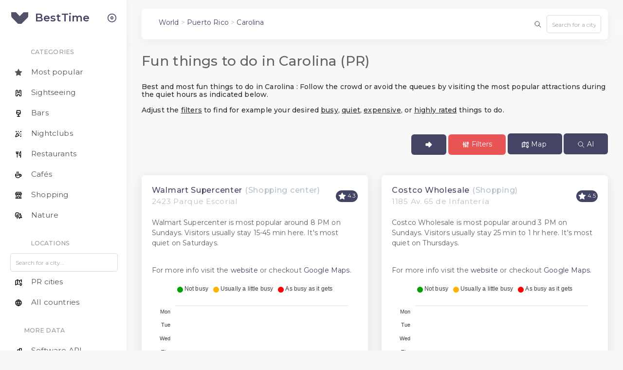

--- FILE ---
content_type: text/html; charset=utf-8
request_url: https://besttime.app/app/Puerto-Rico/Carolina/
body_size: 18229
content:

<!DOCTYPE html>
<html class="loading" lang="en" data-textdirection="ltr">
<!-- BEGIN: Head-->

<head>
  <meta http-equiv="Content-Type" content="text/html; charset=UTF-8">
  <meta http-equiv="X-UA-Compatible" content="IE=edge">
  <meta name="viewport" content="width=device-width, initial-scale=1.0, minimal-ui">
  <meta name="description" content="Fun things to do  in Carolina (PR) - Foot traffic data and popular times">
  <meta name="keywords"
    content="BestTime, api, foot traffic data, footfall data, google, populartimes, popular times, store visitor counter, retail, analytics">
  <meta name="author" content="BestTime.app">
    <title>Things to do in Carolina </title>
  <link rel="apple-touch-icon" href="../../../app-assets/images/ico/apple-icon-120.png">
  <link rel="shortcut icon" type="image/x-icon" href="../../../app-assets/images/ico/favicon.ico">
  <link href="https://fonts.googleapis.com/css?family=Montserrat:300,400,500,600&display=swap" rel="stylesheet">

<!-- Open Graph / Facebook -->
<meta property="og:type" content="website">
<meta property="og:title" content="Things to do in Carolina ">
<meta property="og:description" content="Fun things to do  in Carolina (PR) - Foot traffic data and popular times">
<meta property="og:image" content="https://besttime.app/images/landingpage/venue-search-venue-results2.jpg">

<!-- Twitter -->
<meta name="twitter:card" content="summary_large_image">
<meta name="twitter:title" content="Things to do in Carolina ">
<meta name="twitter:description" content="Fun things to do  in Carolina (PR) - Foot traffic data and popular times">
<meta name="twitter:image" content="https://besttime.app/images/landingpage/venue-search-venue-results2.jpg">

  <!-- <link rel="stylesheet" href="https://cdn.jsdelivr.net/npm/@tabler/icons-webfont@latest/tabler-icons.min.css"> -->

  <link rel="stylesheet" type="text/css" href="../../../app-assets/vendors/css/vendors2.min.css">

  <!-- <link rel="stylesheet" href="https://cdnjs.cloudflare.com/ajax/libs/font-awesome/4.7.0/css/font-awesome.min.css"
    integrity="sha256-eZrrJcwDc/3uDhsdt61sL2oOBY362qM3lon1gyExkL0=" crossorigin="anonymous" /> -->

  <link rel="stylesheet" href="https://cdnjs.cloudflare.com/ajax/libs/apexcharts/3.36.3/apexcharts.min.css" integrity="sha512-tJYqW5NWrT0JEkWYxrI4IK2jvT7PAiOwElIGTjALSyr8ZrilUQf+gjw2z6woWGSZqeXASyBXUr+WbtqiQgxUYg==" crossorigin="anonymous" referrerpolicy="no-referrer" />


  <!-- BEGIN: Theme CSS-->
  <link rel="stylesheet" type="text/css" href="../../../app-assets/css/bootstrap.min.css">


  <link rel="stylesheet" type="text/css" href="../../../app-assets/css/bootstrap-extended.min.css">
  <link rel="stylesheet" type="text/css" href="../../../app-assets/css/colors.min.css">
  <link rel="stylesheet" type="text/css" href="../../../app-assets/css/components.min.css">


  <!-- BEGIN: Page CSS-->
  <link rel="stylesheet" type="text/css" href="../../../app-assets/css/core/menu/menu-types/vertical-menu.min.css">

  <style>
    .tt-menu {
    border: 1px solid rgba(0,0,0,.15);
    border-radius: 0.5rem;
        background-color: white;
        width: 220px; /* Adjust this value to make the menu wider or narrower */    }
    .input-group-text {
        background-color: white;
    }
    /* Add spacing between the items */
    .tt-suggestion {
        padding: 4px 30px;
    }

    /* body {
        font-family: verdana, sans-serif;
    } */
</style>
  

</head>
<!-- END: Head-->

<!-- BEGIN: Body-->

<body class="vertical-layout vertical-menu-modern 2-columns  navbar-floating footer-fixed  " data-open="click"
  data-menu="vertical-menu-modern" data-col="2-columns">

  <!-- <script type="text/javascript">
    (function (c, l, a, r, i, t, y) {
      c[a] = c[a] || function () {
        (c[a].q = c[a].q || []).push(arguments)
      };
      t = l.createElement(r);
      t.async = 1;
      t.src = "https://www.clarity.ms/tag/" + i;
      y = l.getElementsByTagName(r)[0];
      y.parentNode.insertBefore(t, y);
    })(window, document, "clarity", "script", "hir084w1y2");
  </script> -->

  


<!-- Fix CLS -->
<style>
  .header-navbar {
      height: 60px;
     max-width: 95%;
     position: fixed;
     /* top: 0;
     left: 0;
     right: 0; */
     transition: none !important; /* Disable any transitions */
  }

  .header-navbar .icon {
    width: 16px;
    height: 16px;
  }

   /* Prevent content from shifting under the fixed navbar */
   body {
     /* padding-top: 60px; */
   }

   /* Ensure the navbar doesn't change size on smaller screens */
   @media (max-width: 1200px) {
     .header-navbar {
       width: 95% !important;
       left: 0 !important;
     }
   }
</style>

  <!-- BEGIN: Header-->
  <nav class="header-navbar navbar-expand-lg navbar navbar-with-menu floating-nav navbar-light navbar-shadow">
    <div class="navbar-wrapper">
      <div class="navbar-container content">
        <div class="navbar-collapse" id="navbar-mobile">
          <div class="mr-auto float-left bookmark-wrapper d-flex align-items-center">
            <ul class="nav navbar-nav">
              <li class="nav-item mobile-menu d-xl-none mr-auto"><a class="nav-link nav-menu-main menu-toggle hidden-xs"
                  href="#">
                  <div style="margin-top:0.4rem;">
                 <svg xmlns="http://www.w3.org/2000/svg" class="icon icon-tabler icon-tabler-menu-2" width="32" height="32" viewBox="0 0 24 24" stroke-width="1.5" stroke="#2c3e50" fill="none" stroke-linecap="round" stroke-linejoin="round">
  <path stroke="none" d="M0 0h24v24H0z" fill="none"/>
  <path d="M4 6l16 0" />
  <path d="M4 12l16 0" />
  <path d="M4 18l16 0" />
</svg>
</div>
                </a></li>
            </ul>
            <span class="d-none d-sm-inline">
              
              <p style="margin-top:0.6rem;" class="p-2 text-muted"><a href="/app/countries/">World</a> > <a href="/app/Puerto-Rico/">Puerto Rico</a> > <a href="/app/Puerto-Rico/Carolina/">Carolina</a></p>
              
            </span>
          </div>
          <div class="mr-auto float-right bookmark-wrapper d-flex align-items-center"></div>
            <ul class="nav navbar-nav">
              <div class="input-group p-1 ml-auto"> <!-- ## Changed mr-1 to ml-auto for right alignment -->
              <span class="input-group-text" style="border: 0px;"><svg xmlns="http://www.w3.org/2000/svg" class="icon icon-tabler icon-tabler-search" width="16" height="16" viewBox="0 0 24 24" stroke-width="1.5" stroke="#2c3e50" fill="none" stroke-linecap="round" stroke-linejoin="round">
  <path stroke="none" d="M0 0h24v24H0z" fill="none"/>
  <path d="M10 10m-7 0a7 7 0 1 0 14 0a7 7 0 1 0 -14 0" />
  <path d="M21 21l-6 -6" />
</svg></span>
              <input type="text" id="search" class="form-control" placeholder="Search for a city..." style="max-width: 8rem;">
            </div>

              <!-- Insert flash bars -->
              <!-- 
    
   -->
            </ul>
          </div>
          
          
        </div>
      </div>
    </div>
  </nav>
  <!-- END: Header-->


  <!-- BEGIN: Main Menu-->
  <div class="main-menu menu-fixed menu-light menu-accordion menu-shadow" data-scroll-to-active="true">
    <div class="navbar-header">
      <ul class="nav navbar-nav flex-row">
        <li class="nav-item mr-auto"><a class="navbar-brand" href="/">
            <div class="brand-logo" style="filter: brightness(0) saturate(100%) invert(30%) sepia(100%) hue-rotate(200deg) brightness(90%);"></div>
            <h2 class="brand-text mb-0">BestTime</h2>
          </a>
          <!-- <h4 class="brand-text" style="font-size: 1rem; color:darkgray">Beta</h4> -->
        </li>
        <li class="nav-item nav-toggle"><span class="nav-link modern-nav-toggle pr-0" data-toggle="collapse"><i
              class="feather icon-x d-block d-xl-none font-medium-4 primary toggle-icon"></i><i
              class="toggle-icon feather icon-disc font-medium-4 d-none d-xl-block collapse-toggle-icon primary"
              data-ticon="icon-disc"></i></span></li>
      </ul>
    </div>
    <div class="shadow-bottom"></div>
    <div class="main-menu-content">
      <!-- BEGIN ORG menu -->
      <ul class="nav navbar-nav">
        
      </ul>
      <!-- END ORG menu -->
      
      <ul class="navigation navigation-main" id="main-menu-navigation" data-menu="menu-navigation">
          
            <li class="navigation-header" style="padding-left:18px;"> <span class="menu-title ml-1">Categories</span><span></span>
            </li>
            <li class=" nav-item">
              <a href="/app/Puerto-Rico/Carolina/"><svg xmlns="http://www.w3.org/2000/svg" class="icon icon-tabler icon-tabler-star-filled" width="16" height="16" viewBox="0 0 24 24" stroke-width="1.5" stroke="#000000" fill="none" stroke-linecap="round" stroke-linejoin="round">
  <path stroke="none" d="M0 0h24v24H0z" fill="none"/>
  <path d="M8.243 7.34l-6.38 .925l-.113 .023a1 1 0 0 0 -.44 1.684l4.622 4.499l-1.09 6.355l-.013 .11a1 1 0 0 0 1.464 .944l5.706 -3l5.693 3l.1 .046a1 1 0 0 0 1.352 -1.1l-1.091 -6.355l4.624 -4.5l.078 -.085a1 1 0 0 0 -.633 -1.62l-6.38 -.926l-2.852 -5.78a1 1 0 0 0 -1.794 0l-2.853 5.78z" stroke-width="0" fill="currentColor" />
</svg>
                <span class="menu-title ml-1">Most popular</span></a>
            </li>
            <li class=" nav-item">
              <a href="/app/Puerto-Rico/Carolina/sightseeing"><svg xmlns="http://www.w3.org/2000/svg" class="icon icon-tabler icon-tabler-building-fortress" width="16" height="16" viewBox="0 0 24 24" stroke-width="2" stroke="#000000" fill="none" stroke-linecap="round" stroke-linejoin="round">
  <path stroke="none" d="M0 0h24v24H0z" fill="none"/>
  <path d="M7 21h1a1 1 0 0 0 1 -1v-1h0a3 3 0 0 1 6 0m3 2h1a1 1 0 0 0 1 -1v-15l-3 -2l-3 2v6h-4v-6l-3 -2l-3 2v15a1 1 0 0 0 1 1h2m8 -2v1a1 1 0 0 0 1 1h2" />
  <path d="M7 7h0v.01" />
  <path d="M7 10h0v.01" />
  <path d="M7 13h0v.01" />
  <path d="M17 7h0v.01" />
  <path d="M17 10h0v.01" />
  <path d="M17 13h0v.01" />
</svg>
                <span class="menu-title ml-1">Sightseeing</span></a>
            </li>
            <li class=" nav-item">
              <a href="/app/Puerto-Rico/Carolina/bar"><svg xmlns="http://www.w3.org/2000/svg" class="icon icon-tabler icon-tabler-glass-full" width="16" height="16" viewBox="0 0 24 24" stroke-width="2" stroke="#000000" fill="none" stroke-linecap="round" stroke-linejoin="round">
  <path stroke="none" d="M0 0h24v24H0z" fill="none"/>
  <path d="M8 21l8 0" />
  <path d="M12 15l0 6" />
  <path d="M17 3l1 7c0 3.012 -2.686 5 -6 5s-6 -1.988 -6 -5l1 -7h10z" />
  <path d="M6 10a5 5 0 0 1 6 0a5 5 0 0 0 6 0" />
</svg>
                <span class="menu-title ml-1">Bars</span></a>
            </li>
            <li class=" nav-item">
              <a href="/app/Puerto-Rico/Carolina/nightclub"><svg xmlns="http://www.w3.org/2000/svg" class="icon icon-tabler icon-tabler-confetti" width="16" height="16" viewBox="0 0 24 24" stroke-width="2" stroke="#000000" fill="none" stroke-linecap="round" stroke-linejoin="round">
  <path stroke="none" d="M0 0h24v24H0z" fill="none"/>
  <path d="M4 5h2" />
  <path d="M5 4v2" />
  <path d="M11.5 4l-.5 2" />
  <path d="M18 5h2" />
  <path d="M19 4v2" />
  <path d="M15 9l-1 1" />
  <path d="M18 13l2 -.5" />
  <path d="M18 19h2" />
  <path d="M19 18v2" />
  <path d="M14 16.518l-6.518 -6.518l-4.39 9.58a1 1 0 0 0 1.329 1.329l9.579 -4.39z" />
</svg>
                <span class="menu-title ml-1">Nightclubs</span></a>
            </li>
            <li class=" nav-item">
              <a href="/app/Puerto-Rico/Carolina/restaurant">
                <svg xmlns="http://www.w3.org/2000/svg" class="icon icon-tabler icon-tabler-tools-kitchen-2" width="16" height="16" viewBox="0 0 24 24" stroke-width="2" stroke="#000000" fill="none" stroke-linecap="round" stroke-linejoin="round">
  <path stroke="none" d="M0 0h24v24H0z" fill="none"/>
  <path d="M19 3v12h-5c-.023 -3.681 .184 -7.406 5 -12zm0 12v6h-1v-3m-10 -14v17m-3 -17v3a3 3 0 1 0 6 0v-3" />
</svg>
                <span class="menu-title ml-1">Restaurants</span></a>
            </li>
            <li class=" nav-item">
              <a href="/app/Puerto-Rico/Carolina/cafe"><svg xmlns="http://www.w3.org/2000/svg" class="icon icon-tabler icon-tabler-coffee" width="16" height="16" viewBox="0 0 24 24" stroke-width="2" stroke="#000000" fill="none" stroke-linecap="round" stroke-linejoin="round">
  <path stroke="none" d="M0 0h24v24H0z" fill="none"/>
  <path d="M3 14c.83 .642 2.077 1.017 3.5 1c1.423 .017 2.67 -.358 3.5 -1c.83 -.642 2.077 -1.017 3.5 -1c1.423 -.017 2.67 .358 3.5 1" />
  <path d="M8 3a2.4 2.4 0 0 0 -1 2a2.4 2.4 0 0 0 1 2" />
  <path d="M12 3a2.4 2.4 0 0 0 -1 2a2.4 2.4 0 0 0 1 2" />
  <path d="M3 10h14v5a6 6 0 0 1 -6 6h-2a6 6 0 0 1 -6 -6v-5z" />
  <path d="M16.746 16.726a3 3 0 1 0 .252 -5.555" />
</svg>
                <span class="menu-title ml-1">Cafés</span></a>
            </li>
            <li class="nav-item">
              <a href="/app/Puerto-Rico/Carolina/shopping"><svg xmlns="http://www.w3.org/2000/svg" class="icon icon-tabler icon-tabler-building-store" width="16" height="16" viewBox="0 0 24 24" stroke-width="2" stroke="#000000" fill="none" stroke-linecap="round" stroke-linejoin="round">
  <path stroke="none" d="M0 0h24v24H0z" fill="none"/>
  <path d="M3 21l18 0" />
  <path d="M3 7v1a3 3 0 0 0 6 0v-1m0 1a3 3 0 0 0 6 0v-1m0 1a3 3 0 0 0 6 0v-1h-18l2 -4h14l2 4" />
  <path d="M5 21l0 -10.15" />
  <path d="M19 21l0 -10.15" />
  <path d="M9 21v-4a2 2 0 0 1 2 -2h2a2 2 0 0 1 2 2v4" />
</svg>
                <span class="menu-title ml-1">Shopping</span></a>
            </li>
              <li class="nav-item">
              <a href="/app/Puerto-Rico/Carolina/nature"><svg xmlns="http://www.w3.org/2000/svg" class="icon icon-tabler icon-tabler-trees" width="16" height="16" viewBox="0 0 24 24" stroke-width="2" stroke="#000000" fill="none" stroke-linecap="round" stroke-linejoin="round">
  <path stroke="none" d="M0 0h24v24H0z" fill="none"/>
  <path d="M16 5l3 3l-2 1l4 4l-3 1l4 4h-9" />
  <path d="M15 21l0 -3" />
  <path d="M8 13l-2 -2" />
  <path d="M8 12l2 -2" />
  <path d="M8 21v-13" />
  <path d="M5.824 16a3 3 0 0 1 -2.743 -3.69a3 3 0 0 1 .304 -4.833a3 3 0 0 1 4.615 -3.707a3 3 0 0 1 4.614 3.707a3 3 0 0 1 .305 4.833a3 3 0 0 1 -2.919 3.695h-4z" />
</svg>
                <span class="menu-title ml-1">Nature</span></a>
              </li>
            

            <li class="navigation-header" style="padding-left:18px;"> <span class="menu-title ml-1">Locations</span><span></span>
            </li>
            <div class="input-group">
              <!-- <span class="input-group-text" style="border: 0px;"><svg xmlns="http://www.w3.org/2000/svg" class="icon icon-tabler icon-tabler-search" width="16" height="16" viewBox="0 0 24 24" stroke-width="2" stroke="#000000" fill="none" stroke-linecap="round" stroke-linejoin="round">
  <path stroke="none" d="M0 0h24v24H0z" fill="none"/>
  <path d="M10 10m-7 0a7 7 0 1 0 14 0a7 7 0 1 0 -14 0" />
  <path d="M21 21l-6 -6" />
</svg></span> -->
              <input type="text" id="search2" class="ml-2 form-control" placeholder="Search for a city...">
            </div>
          </li>
          
            <li class=" nav-item">
              <a href="/app/Puerto-Rico/">
                <svg xmlns="http://www.w3.org/2000/svg" class="icon icon-tabler icon-tabler-map-2" width="16" height="16" viewBox="0 0 24 24" stroke-width="2" stroke="#000000" fill="none" stroke-linecap="round" stroke-linejoin="round">
  <path stroke="none" d="M0 0h24v24H0z" fill="none"/>
  <path d="M12 18.5l-3 -1.5l-6 3v-13l6 -3l6 3l6 -3v7.5" />
  <path d="M9 4v13" />
  <path d="M15 7v5.5" />
  <path d="M21.121 20.121a3 3 0 1 0 -4.242 0c.418 .419 1.125 1.045 2.121 1.879c1.051 -.89 1.759 -1.516 2.121 -1.879z" />
  <path d="M19 18v.01" />
</svg>
                <span class="menu-title ml-1">PR cities</span></a>
            </li>
            
            <li class=" nav-item">
              <a href="/app/countries/"><svg xmlns="http://www.w3.org/2000/svg" class="icon icon-tabler icon-tabler-world" width="16" height="16" viewBox="0 0 24 24" stroke-width="2" stroke="#000000" fill="none" stroke-linecap="round" stroke-linejoin="round">
  <path stroke="none" d="M0 0h24v24H0z" fill="none"/>
  <path d="M3 12a9 9 0 1 0 18 0a9 9 0 0 0 -18 0" />
  <path d="M3.6 9h16.8" />
  <path d="M3.6 15h16.8" />
  <path d="M11.5 3a17 17 0 0 0 0 18" />
  <path d="M12.5 3a17 17 0 0 1 0 18" />
</svg>
                <span class="menu-title ml-1">All countries</span></a>
            </li>
            <li class="navigation-header" style="padding-left:18px;"><span class="menu-title">More data</span><span></span>
            </li>
            <li class=" nav-item">
              <a href="/"><svg xmlns="http://www.w3.org/2000/svg" class="icon icon-tabler icon-tabler-chart-bar" width="16" height="16" viewBox="0 0 24 24" stroke-width="2" stroke="#000000" fill="none" stroke-linecap="round" stroke-linejoin="round">
  <path stroke="none" d="M0 0h24v24H0z" fill="none"/>
  <path d="M3 12m0 1a1 1 0 0 1 1 -1h4a1 1 0 0 1 1 1v6a1 1 0 0 1 -1 1h-4a1 1 0 0 1 -1 -1z" />
  <path d="M9 8m0 1a1 1 0 0 1 1 -1h4a1 1 0 0 1 1 1v10a1 1 0 0 1 -1 1h-4a1 1 0 0 1 -1 -1z" />
  <path d="M15 4m0 1a1 1 0 0 1 1 -1h4a1 1 0 0 1 1 1v14a1 1 0 0 1 -1 1h-4a1 1 0 0 1 -1 -1z" />
  <path d="M4 20l14 0" />
</svg>
                <span class="menu-title ml-1">Software API</span></a>
            </li>
            
          
              

          


            
      
      </ul>
    </div>
  </div>
  <!-- END: Main Menu-->
  <!-- END Mick: From here move to app.html -->




  <!-- BEGIN: Content-->
  <div class="app-content content content-bg-tint">
    <div class="content-overlay"></div>
    <div class="header-navbar-shadow"></div>
    <div class="content-wrapper">
      <div class="content-header row">

      </div>
      <div class="content-body">
        
        

<script type="application/ld+json">
    {
        "@context": "https://schema.org",
        "@type": "BreadcrumbList",
        "itemListElement": [{
            "@type": "ListItem",
            "position": 1,
            "name": "World",
            "item": "https://besttime.app/app/countries/"
        }, {
            "@type": "ListItem",
            "position": 2,
            "name": "Country",
            "item": "https://besttime.app/app/Puerto-Rico/"
        }]
    }
</script>


<style>
    /* Media query for mobile devices */
    @media screen and (max-width: 767px) {
        .content-header-title {
            margin-top: 12px;
            font-size: 18px;
            /* Reduced font size for mobile devices */
        }
    }
</style>

<div class="mb-2">
    <div>
        <h1 class="content-header-title mb-1">Fun things to do  in Carolina (PR)</h1>
    </div>
    <div>
        <h2 class="pt-1 h6">Best and most fun things to do in Carolina : Follow the crowd or avoid the queues by visiting the most popular attractions during the quiet hours as indicated below. <br><br>
            Adjust the <span style="cursor:pointer;text-decoration: underline;" data-toggle="modal"
                data-target="#filterModal">filters</span> to find for example your desired <span
                style="cursor:pointer;text-decoration: underline;" data-toggle="modal"
                data-target="#filterModal">busy</span>,
            <span style="cursor:pointer;text-decoration: underline;" data-toggle="modal"
                data-target="#filterModal">quiet</span>,
            <span style="cursor:pointer;text-decoration: underline;" data-toggle="modal"
                data-target="#filterModal">expensive</span>, or
            <span style="cursor:pointer;text-decoration: underline;" data-toggle="modal"
                data-target="#filterModal">highly rated</span> things to do.
            <h2>


    </div>
</div>

<!-- Add this HTML to display the filter pills -->
<style>
    .remove-filter {
        cursor: pointer;
    }
</style>
<div class="d-flex justify-content-between flex-wrap mb-3" id="filter-pills">
    <div style="height: 47px;" id="pill-container" class="d-none d-md-flex d-md-none flex-wrap">
    </div>
    <div class="mt-2">
        
        

        
        <a href="/app/Puerto-Rico/Carolina/?page=1&"
            class="btn btn-primary waves-effect waves-light d-none d-md-inline-block">
        <svg xmlns="http://www.w3.org/2000/svg" class="icon icon-tabler icon-tabler-arrow-big-right-filled" width="16" height="16" viewBox="0 0 24 24" stroke-width="2" stroke="#ffffff" fill="none" stroke-linecap="round" stroke-linejoin="round">
  <path stroke="none" d="M0 0h24v24H0z" fill="none"/>
  <path d="M12.089 3.634a2 2 0 0 0 -1.089 1.78l-.001 2.586h-6.999a2 2 0 0 0 -2 2v4l.005 .15a2 2 0 0 0 1.995 1.85l6.999 -.001l.001 2.587a2 2 0 0 0 3.414 1.414l6.586 -6.586a2 2 0 0 0 0 -2.828l-6.586 -6.586a2 2 0 0 0 -2.18 -.434l-.145 .068z" stroke-width="0" fill="currentColor" />
</svg> </a>
        

        <!-- Button to trigger the modal -->
        <button id="filter-btn" type="button" class="btn btn-danger" data-toggle="modal" data-target="#filterModal">
            <svg xmlns="http://www.w3.org/2000/svg" class="icon icon-tabler icon-tabler-adjustments-alt" width="16" height="16" viewBox="0 0 24 24" stroke-width="2" stroke="#ffffff" fill="none" stroke-linecap="round" stroke-linejoin="round">
  <path stroke="none" d="M0 0h24v24H0z" fill="none"/>
  <path d="M4 8h4v4h-4z" />
  <path d="M6 4l0 4" />
  <path d="M6 12l0 8" />
  <path d="M10 14h4v4h-4z" />
  <path d="M12 4l0 10" />
  <path d="M12 18l0 2" />
  <path d="M16 5h4v4h-4z" />
  <path d="M18 4l0 1" />
  <path d="M18 9l0 11" />
</svg> <span class="">Filters</span>
        </button>
        <a class="btn btn-primary d-none d-sm-inline" rel="nofollow" href="https://besttime.app/demo/radar?radius=2149&amp;lat=18.4054&amp;lng=-65.9792&amp;limit=100" target="_blank">
            <svg xmlns="http://www.w3.org/2000/svg" class="icon icon-tabler icon-tabler-map-2" width="16" height="16" viewBox="0 0 24 24" stroke-width="2" stroke="#ffffff" fill="none" stroke-linecap="round" stroke-linejoin="round">
  <path stroke="none" d="M0 0h24v24H0z" fill="none"/>
  <path d="M12 18.5l-3 -1.5l-6 3v-13l6 -3l6 3l6 -3v7.5" />
  <path d="M9 4v13" />
  <path d="M15 7v5.5" />
  <path d="M21.121 20.121a3 3 0 1 0 -4.242 0c.418 .419 1.125 1.045 2.121 1.879c1.051 -.89 1.759 -1.516 2.121 -1.879z" />
  <path d="M19 18v.01" />
</svg> <span class="d-none d-sm-inline">Map</span>
        </a>

        <a style="    margin-left: 0.2rem;" class=" btn btn-primary d-none d-sm-inline" rel="nofollow" href="https://besttime.app/gpt" target="_blank">
            <svg xmlns="http://www.w3.org/2000/svg" class="icon icon-tabler icon-tabler-search" width="16" height="16" viewBox="0 0 24 24" stroke-width="1.5" stroke="#ffffff" fill="none" stroke-linecap="round" stroke-linejoin="round">
  <path stroke="none" d="M0 0h24v24H0z" fill="none"/>
  <path d="M10 10m-7 0a7 7 0 1 0 14 0a7 7 0 1 0 -14 0" />
  <path d="M21 21l-6 -6" />
</svg> <span class="d-none d-sm-inline">AI</span>
        </a>

    </div>

</div>



<div class="row mt-0" style="min-height: 34rem;">
    
    <div class="col-12 col-sm-6 col-lg-6 d-flex">
        <div class="card flex-fill" style="min-height: 32rem;">
            <div class="card-body d-flex justify-content-between align-items-center">
                <div class="card-title mb-0">

                    <h5 style="margin-bottom: 0rem;"> <a class="" target="_blank"
                            href="/demo/forecastdetails?venue_id=ven_49356d356d6e336c744c6c5277344163523552613953304a496843">Walmart Supercenter</a>
                        <span class="text-muted">(Shopping center)</span></h5>
                    <small
                        class="text-muted">2423 Parque Escorial</small>


                    <script type="application/ld+json">
                        {
                            "@context": "https://schema.org",
                            "@type": "LocalBusiness",
                            "@id": "ven_49356d356d6e336c744c6c5277344163523552613953304a496843",
                            "name": "Walmart Supercenter",
                            "address": {
                                "@type": "PostalAddress",
                                "streetAddress": "2423 Parque Escorial",
                                "addressLocality": "Carolina",
                                "addressRegion": "Puerto Rico",
                                "postalCode": "00987",
                                "addressCountry": "Puerto Rico"
                            },
                            "geo": {
                                "@type": "GeoCoordinates",
                                "latitude": 18.3941196,
                                "longitude": -65.9971234
                            },
                            "url": "/url?q=https://www.walmart.com/store/2423-carolina-pr%3Fveh%3Dseo_loc&amp;opi=79508299&amp;sa=U&amp;ved=0ahUKEwiihYKO4eSRAxVHRaQEHcwRM2sQ61gIFigQ&amp;usg=AOvVaw1bdtfsEGE8ilPLn-vpoWGg",
                            "description": "Walmart Supercenter is most popular around 8 PM on Sundays. Visitors usually stay 15-45 min here.  It&#39;s most quiet on Saturdays.  "
                        }
                    </script>
                </div>

                <div class="card-icon">
                    
                    <span class="badge bg-primary rounded-pill"><svg xmlns="http://www.w3.org/2000/svg" class="icon icon-tabler icon-tabler-star-filled" width="16" height="16" viewBox="0 0 24 24" stroke-width="2" stroke="#000000" fill="none" stroke-linecap="round" stroke-linejoin="round">
  <path stroke="none" d="M0 0h24v24H0z" fill="none"/>
  <path d="M8.243 7.34l-6.38 .925l-.113 .023a1 1 0 0 0 -.44 1.684l4.622 4.499l-1.09 6.355l-.013 .11a1 1 0 0 0 1.464 .944l5.706 -3l5.693 3l.1 .046a1 1 0 0 0 1.352 -1.1l-1.091 -6.355l4.624 -4.5l.078 -.085a1 1 0 0 0 -.633 -1.62l-6.38 -.926l-2.852 -5.78a1 1 0 0 0 -1.794 0l-2.853 5.78z" stroke-width="0" fill="currentColor" />
</svg>
                        4.3</span>
                    
                </div>
            </div>
            <div class="pt-0 card-body d-flex flex-column">
                <p>Walmart Supercenter is most popular around 8 PM on Sundays. Visitors usually stay 15-45 min here.  It&#39;s most quiet on Saturdays. <br><br></p>
                <p>For more info visit the <a target="_blank" href="/url?q=https://www.walmart.com/store/2423-carolina-pr%3Fveh%3Dseo_loc&amp;opi=79508299&amp;sa=U&amp;ved=0ahUKEwiihYKO4eSRAxVHRaQEHcwRM2sQ61gIFigQ&amp;usg=AOvVaw1bdtfsEGE8ilPLn-vpoWGg">website</a>
                    or checkout <a target="_blank" class="btn_maps_ven_49356d356d6e336c744c6c5277344163523552613953304a496843">Google
                        Maps</a>.</p>


                <div class="mt-1 mt-auto" style="overflow-x: auto;">
                    <div alt="Foot traffic data for Walmart Supercenter, 2423 Parque Escorial, Carolina, Puerto Rico"
                        id="chart-weekheatmap-ven_49356d356d6e336c744c6c5277344163523552613953304a496843" class=""
                        style="padding-bottom: 0px;overflow-x: auto;height: 25rem;width: 100%;min-width: 300px;">
                    </div>

                </div>
            </div>
        </div>
    </div>
    
    <div class="col-12 col-sm-6 col-lg-6 d-flex">
        <div class="card flex-fill" style="min-height: 32rem;">
            <div class="card-body d-flex justify-content-between align-items-center">
                <div class="card-title mb-0">

                    <h5 style="margin-bottom: 0rem;"> <a class="" target="_blank"
                            href="/demo/forecastdetails?venue_id=ven_775843324d7a77754b5269527734417578747968332d414a496843">Costco Wholesale</a>
                        <span class="text-muted">(Shopping)</span></h5>
                    <small
                        class="text-muted">1185 Av. 65 de Infantería</small>


                    <script type="application/ld+json">
                        {
                            "@context": "https://schema.org",
                            "@type": "LocalBusiness",
                            "@id": "ven_775843324d7a77754b5269527734417578747968332d414a496843",
                            "name": "Costco Wholesale",
                            "address": {
                                "@type": "PostalAddress",
                                "streetAddress": "1185 Av. 65 de Infantería",
                                "addressLocality": "Carolina",
                                "addressRegion": "Puerto Rico",
                                "postalCode": "00924",
                                "addressCountry": "Puerto Rico"
                            },
                            "geo": {
                                "@type": "GeoCoordinates",
                                "latitude": 18.3999345,
                                "longitude": -65.9978447
                            },
                            "url": "/url?q=https://www.costco.com/warehouse-locations/san-juan-PR-335.html%3Futm_term%3DKW%26utm_campaign%3DHomepage%26utm_medium%3DGMB%26utm_source%3DGoogle%26utm_content%3DLink&amp;opi=79508299&amp;sa=U&amp;ved=0ahUKEwiukezEwI-SAxUxnf0HHfW3FaMQ61gIFigQ&amp;usg=AOvVaw2nAJRGPe0zcVaUPU3tLuIF",
                            "description": "Costco Wholesale is most popular around 3 PM on Sundays. Visitors usually stay 25 min to 1 hr here.  It&#39;s most quiet on Thursdays.  "
                        }
                    </script>
                </div>

                <div class="card-icon">
                    
                    <span class="badge bg-primary rounded-pill"><svg xmlns="http://www.w3.org/2000/svg" class="icon icon-tabler icon-tabler-star-filled" width="16" height="16" viewBox="0 0 24 24" stroke-width="2" stroke="#000000" fill="none" stroke-linecap="round" stroke-linejoin="round">
  <path stroke="none" d="M0 0h24v24H0z" fill="none"/>
  <path d="M8.243 7.34l-6.38 .925l-.113 .023a1 1 0 0 0 -.44 1.684l4.622 4.499l-1.09 6.355l-.013 .11a1 1 0 0 0 1.464 .944l5.706 -3l5.693 3l.1 .046a1 1 0 0 0 1.352 -1.1l-1.091 -6.355l4.624 -4.5l.078 -.085a1 1 0 0 0 -.633 -1.62l-6.38 -.926l-2.852 -5.78a1 1 0 0 0 -1.794 0l-2.853 5.78z" stroke-width="0" fill="currentColor" />
</svg>
                        4.5</span>
                    
                </div>
            </div>
            <div class="pt-0 card-body d-flex flex-column">
                <p>Costco Wholesale is most popular around 3 PM on Sundays. Visitors usually stay 25 min to 1 hr here.  It&#39;s most quiet on Thursdays. <br><br></p>
                <p>For more info visit the <a target="_blank" href="/url?q=https://www.costco.com/warehouse-locations/san-juan-PR-335.html%3Futm_term%3DKW%26utm_campaign%3DHomepage%26utm_medium%3DGMB%26utm_source%3DGoogle%26utm_content%3DLink&amp;opi=79508299&amp;sa=U&amp;ved=0ahUKEwiukezEwI-SAxUxnf0HHfW3FaMQ61gIFigQ&amp;usg=AOvVaw2nAJRGPe0zcVaUPU3tLuIF">website</a>
                    or checkout <a target="_blank" class="btn_maps_ven_775843324d7a77754b5269527734417578747968332d414a496843">Google
                        Maps</a>.</p>


                <div class="mt-1 mt-auto" style="overflow-x: auto;">
                    <div alt="Foot traffic data for Costco Wholesale, 1185 Av. 65 de Infantería, Carolina, Puerto Rico"
                        id="chart-weekheatmap-ven_775843324d7a77754b5269527734417578747968332d414a496843" class=""
                        style="padding-bottom: 0px;overflow-x: auto;height: 25rem;width: 100%;min-width: 300px;">
                    </div>

                </div>
            </div>
        </div>
    </div>
    
    <div class="col-12 col-sm-6 col-lg-6 d-flex">
        <div class="card flex-fill" style="min-height: 32rem;">
            <div class="card-body d-flex justify-content-between align-items-center">
                <div class="card-title mb-0">

                    <h5 style="margin-bottom: 0rem;"> <a class="" target="_blank"
                            href="/demo/forecastdetails?venue_id=ven_596c4153694939586e496e527734416d744c54596854624a496843">Museo del Niño de Carolina</a>
                        <span class="text-muted">(Museum)</span></h5>
                    <small
                        class="text-muted">Avenida Campo Rico intersección</small>


                    <script type="application/ld+json">
                        {
                            "@context": "https://schema.org",
                            "@type": "LocalBusiness",
                            "@id": "ven_596c4153694939586e496e527734416d744c54596854624a496843",
                            "name": "Museo del Niño de Carolina",
                            "address": {
                                "@type": "PostalAddress",
                                "streetAddress": "Avenida Campo Rico intersección",
                                "addressLocality": "Carolina",
                                "addressRegion": "Puerto Rico",
                                "postalCode": "00982",
                                "addressCountry": "Puerto Rico"
                            },
                            "geo": {
                                "@type": "GeoCoordinates",
                                "latitude": 18.4188123,
                                "longitude": -65.9681575
                            },
                            "url": "http://www.museodelninocarolina.com/",
                            "description": "Visitors usually stay up to 3,5 hours here.  "
                        }
                    </script>
                </div>

                <div class="card-icon">
                    
                    <span class="badge bg-primary rounded-pill"><svg xmlns="http://www.w3.org/2000/svg" class="icon icon-tabler icon-tabler-star-filled" width="16" height="16" viewBox="0 0 24 24" stroke-width="2" stroke="#000000" fill="none" stroke-linecap="round" stroke-linejoin="round">
  <path stroke="none" d="M0 0h24v24H0z" fill="none"/>
  <path d="M8.243 7.34l-6.38 .925l-.113 .023a1 1 0 0 0 -.44 1.684l4.622 4.499l-1.09 6.355l-.013 .11a1 1 0 0 0 1.464 .944l5.706 -3l5.693 3l.1 .046a1 1 0 0 0 1.352 -1.1l-1.091 -6.355l4.624 -4.5l.078 -.085a1 1 0 0 0 -.633 -1.62l-6.38 -.926l-2.852 -5.78a1 1 0 0 0 -1.794 0l-2.853 5.78z" stroke-width="0" fill="currentColor" />
</svg>
                        4.6</span>
                    
                </div>
            </div>
            <div class="pt-0 card-body d-flex flex-column">
                <p>Visitors usually stay up to 3,5 hours here. <br><br></p>
                <p>For more info visit the <a target="_blank" href="http://www.museodelninocarolina.com/">website</a>
                    or checkout <a target="_blank" class="btn_maps_ven_596c4153694939586e496e527734416d744c54596854624a496843">Google
                        Maps</a>.</p>


                <div class="mt-1 mt-auto" style="overflow-x: auto;">
                    <div alt="Foot traffic data for Museo del Niño de Carolina, Avenida Campo Rico intersección, Carolina, Puerto Rico"
                        id="chart-weekheatmap-ven_596c4153694939586e496e527734416d744c54596854624a496843" class=""
                        style="padding-bottom: 0px;overflow-x: auto;height: 25rem;width: 100%;min-width: 300px;">
                    </div>

                </div>
            </div>
        </div>
    </div>
    
    <div class="col-12 col-sm-6 col-lg-6 d-flex">
        <div class="card flex-fill" style="min-height: 32rem;">
            <div class="card-body d-flex justify-content-between align-items-center">
                <div class="card-title mb-0">

                    <h5 style="margin-bottom: 0rem;"> <a class="" target="_blank"
                            href="/demo/forecastdetails?venue_id=ven_55395f5432443371664264527734416e64367572497a534a496843">Marshalls &amp; HomeGoods</a>
                        <span class="text-muted">(Shopping center)</span></h5>
                    <small
                        class="text-muted">&amp; Ave 65 Infanteria Carr 3 PR-8887 Carolina, 00987, Puerto Rico</small>


                    <script type="application/ld+json">
                        {
                            "@context": "https://schema.org",
                            "@type": "LocalBusiness",
                            "@id": "ven_55395f5432443371664264527734416e64367572497a534a496843",
                            "name": "Marshalls &amp; HomeGoods",
                            "address": {
                                "@type": "PostalAddress",
                                "streetAddress": "",
                                "addressLocality": "Carolina",
                                "addressRegion": "Puerto Rico",
                                "postalCode": "00987",
                                "addressCountry": "Puerto Rico"
                            },
                            "geo": {
                                "@type": "GeoCoordinates",
                                "latitude": 18.39127,
                                "longitude": -65.980272
                            },
                            "url": "/url?q=https://www.marshalls.com/&amp;opi=79508299&amp;sa=U&amp;ved=0ahUKEwik_rWViJKSAxXNlP0HHfw2ILcQ61gIFygS&amp;usg=AOvVaw2dD5zCZlu-8XVJlmM7GRj2",
                            "description": "Marshalls &amp; HomeGoods is most popular around 4 PM on Saturdays. Visitors usually stay 20 min to 1,5 hr here.  It&#39;s most quiet on Thursdays.  "
                        }
                    </script>
                </div>

                <div class="card-icon">
                    
                    <span class="badge bg-primary rounded-pill"><svg xmlns="http://www.w3.org/2000/svg" class="icon icon-tabler icon-tabler-star-filled" width="16" height="16" viewBox="0 0 24 24" stroke-width="2" stroke="#000000" fill="none" stroke-linecap="round" stroke-linejoin="round">
  <path stroke="none" d="M0 0h24v24H0z" fill="none"/>
  <path d="M8.243 7.34l-6.38 .925l-.113 .023a1 1 0 0 0 -.44 1.684l4.622 4.499l-1.09 6.355l-.013 .11a1 1 0 0 0 1.464 .944l5.706 -3l5.693 3l.1 .046a1 1 0 0 0 1.352 -1.1l-1.091 -6.355l4.624 -4.5l.078 -.085a1 1 0 0 0 -.633 -1.62l-6.38 -.926l-2.852 -5.78a1 1 0 0 0 -1.794 0l-2.853 5.78z" stroke-width="0" fill="currentColor" />
</svg>
                        4.5</span>
                    
                </div>
            </div>
            <div class="pt-0 card-body d-flex flex-column">
                <p>Marshalls &amp; HomeGoods is most popular around 4 PM on Saturdays. Visitors usually stay 20 min to 1,5 hr here.  It&#39;s most quiet on Thursdays. <br><br></p>
                <p>For more info visit the <a target="_blank" href="/url?q=https://www.marshalls.com/&amp;opi=79508299&amp;sa=U&amp;ved=0ahUKEwik_rWViJKSAxXNlP0HHfw2ILcQ61gIFygS&amp;usg=AOvVaw2dD5zCZlu-8XVJlmM7GRj2">website</a>
                    or checkout <a target="_blank" class="btn_maps_ven_55395f5432443371664264527734416e64367572497a534a496843">Google
                        Maps</a>.</p>


                <div class="mt-1 mt-auto" style="overflow-x: auto;">
                    <div alt="Foot traffic data for Marshalls &amp; HomeGoods, , Carolina, Puerto Rico"
                        id="chart-weekheatmap-ven_55395f5432443371664264527734416e64367572497a534a496843" class=""
                        style="padding-bottom: 0px;overflow-x: auto;height: 25rem;width: 100%;min-width: 300px;">
                    </div>

                </div>
            </div>
        </div>
    </div>
    
    <div class="col-12 col-sm-6 col-lg-6 d-flex">
        <div class="card flex-fill" style="min-height: 32rem;">
            <div class="card-body d-flex justify-content-between align-items-center">
                <div class="card-title mb-0">

                    <h5 style="margin-bottom: 0rem;"> <a class="" target="_blank"
                            href="/demo/forecastdetails?venue_id=ven_777953503968485542734f527734416d646561517939354a496843">JCPenney</a>
                        <span class="text-muted">(Shopping center)</span></h5>
                    <small
                        class="text-muted">Exp O Loiza</small>


                    <script type="application/ld+json">
                        {
                            "@context": "https://schema.org",
                            "@type": "LocalBusiness",
                            "@id": "ven_777953503968485542734f527734416d646561517939354a496843",
                            "name": "JCPenney",
                            "address": {
                                "@type": "PostalAddress",
                                "streetAddress": "Exp O Loiza",
                                "addressLocality": "Carolina",
                                "addressRegion": "Puerto Rico",
                                "postalCode": "00983",
                                "addressCountry": "Puerto Rico"
                            },
                            "geo": {
                                "@type": "GeoCoordinates",
                                "latitude": 18.3937337,
                                "longitude": -65.9763196
                            },
                            "url": "/url?q=https://www.jcpenney.com/locations/pr/carolina/clothing-stores-carolina-pr-0916.html&amp;opi=79508299&amp;sa=U&amp;ved=0ahUKEwjszZzqh5KSAxXXnf0HHXwsESEQ61gIGCgS&amp;usg=AOvVaw06axKVgtBwGP7wIi6w77d-",
                            "description": "JCPenney is most popular around 2 PM on Saturdays. Visitors usually stay 15 min to 1 hr here.  It&#39;s most quiet on Thursdays.  "
                        }
                    </script>
                </div>

                <div class="card-icon">
                    
                    <span class="badge bg-primary rounded-pill"><svg xmlns="http://www.w3.org/2000/svg" class="icon icon-tabler icon-tabler-star-filled" width="16" height="16" viewBox="0 0 24 24" stroke-width="2" stroke="#000000" fill="none" stroke-linecap="round" stroke-linejoin="round">
  <path stroke="none" d="M0 0h24v24H0z" fill="none"/>
  <path d="M8.243 7.34l-6.38 .925l-.113 .023a1 1 0 0 0 -.44 1.684l4.622 4.499l-1.09 6.355l-.013 .11a1 1 0 0 0 1.464 .944l5.706 -3l5.693 3l.1 .046a1 1 0 0 0 1.352 -1.1l-1.091 -6.355l4.624 -4.5l.078 -.085a1 1 0 0 0 -.633 -1.62l-6.38 -.926l-2.852 -5.78a1 1 0 0 0 -1.794 0l-2.853 5.78z" stroke-width="0" fill="currentColor" />
</svg>
                        4.5</span>
                    
                </div>
            </div>
            <div class="pt-0 card-body d-flex flex-column">
                <p>JCPenney is most popular around 2 PM on Saturdays. Visitors usually stay 15 min to 1 hr here.  It&#39;s most quiet on Thursdays. <br><br></p>
                <p>For more info visit the <a target="_blank" href="/url?q=https://www.jcpenney.com/locations/pr/carolina/clothing-stores-carolina-pr-0916.html&amp;opi=79508299&amp;sa=U&amp;ved=0ahUKEwjszZzqh5KSAxXXnf0HHXwsESEQ61gIGCgS&amp;usg=AOvVaw06axKVgtBwGP7wIi6w77d-">website</a>
                    or checkout <a target="_blank" class="btn_maps_ven_777953503968485542734f527734416d646561517939354a496843">Google
                        Maps</a>.</p>


                <div class="mt-1 mt-auto" style="overflow-x: auto;">
                    <div alt="Foot traffic data for JCPenney, Exp O Loiza, Carolina, Puerto Rico"
                        id="chart-weekheatmap-ven_777953503968485542734f527734416d646561517939354a496843" class=""
                        style="padding-bottom: 0px;overflow-x: auto;height: 25rem;width: 100%;min-width: 300px;">
                    </div>

                </div>
            </div>
        </div>
    </div>
    
    <div class="col-12 col-sm-6 col-lg-6 d-flex">
        <div class="card flex-fill" style="min-height: 32rem;">
            <div class="card-body d-flex justify-content-between align-items-center">
                <div class="card-title mb-0">

                    <h5 style="margin-bottom: 0rem;"> <a class="" target="_blank"
                            href="/demo/forecastdetails?venue_id=ven_4d50307574594e376e5164527734416d3174357961377a4a496843">Tiendas Capri - Plaza Carolina</a>
                        <span class="text-muted">(Shopping)</span></h5>
                    <small
                        class="text-muted">Ave Jesus M Fragoso</small>


                    <script type="application/ld+json">
                        {
                            "@context": "https://schema.org",
                            "@type": "LocalBusiness",
                            "@id": "ven_4d50307574594e376e5164527734416d3174357961377a4a496843",
                            "name": "Tiendas Capri - Plaza Carolina",
                            "address": {
                                "@type": "PostalAddress",
                                "streetAddress": "Ave Jesus M Fragoso",
                                "addressLocality": "Carolina",
                                "addressRegion": "Puerto Rico",
                                "postalCode": "00983",
                                "addressCountry": "Puerto Rico"
                            },
                            "geo": {
                                "@type": "GeoCoordinates",
                                "latitude": 18.3920932,
                                "longitude": -65.973939
                            },
                            "url": "/url?q=http://www.tiendascapri.com/&amp;opi=79508299&amp;sa=U&amp;ved=0ahUKEwjs8p2biJKSAxU0gf0HHaOHIhcQ61gIFSgQ&amp;usg=AOvVaw26Ne_b65afGP0XezKc6Jy-",
                            "description": "Tiendas Capri - Plaza Carolina is most popular around 3 PM on Saturdays. Visitors usually stay 15-45 min here.  It&#39;s most quiet on Thursdays.  "
                        }
                    </script>
                </div>

                <div class="card-icon">
                    
                    <span class="badge bg-primary rounded-pill"><svg xmlns="http://www.w3.org/2000/svg" class="icon icon-tabler icon-tabler-star-filled" width="16" height="16" viewBox="0 0 24 24" stroke-width="2" stroke="#000000" fill="none" stroke-linecap="round" stroke-linejoin="round">
  <path stroke="none" d="M0 0h24v24H0z" fill="none"/>
  <path d="M8.243 7.34l-6.38 .925l-.113 .023a1 1 0 0 0 -.44 1.684l4.622 4.499l-1.09 6.355l-.013 .11a1 1 0 0 0 1.464 .944l5.706 -3l5.693 3l.1 .046a1 1 0 0 0 1.352 -1.1l-1.091 -6.355l4.624 -4.5l.078 -.085a1 1 0 0 0 -.633 -1.62l-6.38 -.926l-2.852 -5.78a1 1 0 0 0 -1.794 0l-2.853 5.78z" stroke-width="0" fill="currentColor" />
</svg>
                        4.5</span>
                    
                </div>
            </div>
            <div class="pt-0 card-body d-flex flex-column">
                <p>Tiendas Capri - Plaza Carolina is most popular around 3 PM on Saturdays. Visitors usually stay 15-45 min here.  It&#39;s most quiet on Thursdays. <br><br></p>
                <p>For more info visit the <a target="_blank" href="/url?q=http://www.tiendascapri.com/&amp;opi=79508299&amp;sa=U&amp;ved=0ahUKEwjs8p2biJKSAxU0gf0HHaOHIhcQ61gIFSgQ&amp;usg=AOvVaw26Ne_b65afGP0XezKc6Jy-">website</a>
                    or checkout <a target="_blank" class="btn_maps_ven_4d50307574594e376e5164527734416d3174357961377a4a496843">Google
                        Maps</a>.</p>


                <div class="mt-1 mt-auto" style="overflow-x: auto;">
                    <div alt="Foot traffic data for Tiendas Capri - Plaza Carolina, Ave Jesus M Fragoso, Carolina, Puerto Rico"
                        id="chart-weekheatmap-ven_4d50307574594e376e5164527734416d3174357961377a4a496843" class=""
                        style="padding-bottom: 0px;overflow-x: auto;height: 25rem;width: 100%;min-width: 300px;">
                    </div>

                </div>
            </div>
        </div>
    </div>
    
</div>




<!-- Page Navigation -->
<div class="d-flex justify-content-center">
    
    

    
    <a href="/app/Puerto-Rico/Carolina/?page=1&"
        class="btn btn-primary waves-effect waves-light mb-2"><svg xmlns="http://www.w3.org/2000/svg" class="icon icon-tabler icon-tabler-arrow-big-right-filled" width="16" height="16" viewBox="0 0 24 24" stroke-width="2" stroke="#000000" fill="none" stroke-linecap="round" stroke-linejoin="round">
  <path stroke="none" d="M0 0h24v24H0z" fill="none"/>
  <path d="M12.089 3.634a2 2 0 0 0 -1.089 1.78l-.001 2.586h-6.999a2 2 0 0 0 -2 2v4l.005 .15a2 2 0 0 0 1.995 1.85l6.999 -.001l.001 2.587a2 2 0 0 0 3.414 1.414l6.586 -6.586a2 2 0 0 0 0 -2.828l-6.586 -6.586a2 2 0 0 0 -2.18 -.434l-.145 .068z" stroke-width="0" fill="currentColor" />
</svg> <span class="d-none d-sm-inline">Next</span></a>
    

    <br><br>

</div>

<div class="col-12 mx-auto text-center mt-3">
    <h3>Special pages for Carolina Puerto Rico</h3>
    <!-- Div that is only shown on mobile screens -->
    <div class="d-sm-none">
        <div class="mb-2">
            <a href="/app/Puerto-Rico/Carolina/sightseeing" class="btn btn-outline-primary"><svg xmlns="http://www.w3.org/2000/svg" class="icon icon-tabler icon-tabler-building-fortress" width="16" height="16" viewBox="0 0 24 24" stroke-width="2" stroke="#444464" fill="none" stroke-linecap="round" stroke-linejoin="round">
  <path stroke="none" d="M0 0h24v24H0z" fill="none"/>
  <path d="M7 21h1a1 1 0 0 0 1 -1v-1h0a3 3 0 0 1 6 0m3 2h1a1 1 0 0 0 1 -1v-15l-3 -2l-3 2v6h-4v-6l-3 -2l-3 2v15a1 1 0 0 0 1 1h2m8 -2v1a1 1 0 0 0 1 1h2" />
  <path d="M7 7h0v.01" />
  <path d="M7 10h0v.01" />
  <path d="M7 13h0v.01" />
  <path d="M17 7h0v.01" />
  <path d="M17 10h0v.01" />
  <path d="M17 13h0v.01" />
</svg><b>Sightseeing</b> in Carolina</a>
        </div>
        <div class="mb-2">
            <a href="/app/Puerto-Rico/Carolina/bar" class="btn btn-outline-primary">
                <svg xmlns="http://www.w3.org/2000/svg" class="icon icon-tabler icon-tabler-glass-full" width="16" height="16" viewBox="0 0 24 24" stroke-width="2" stroke="#444464" fill="none" stroke-linecap="round" stroke-linejoin="round">
  <path stroke="none" d="M0 0h24v24H0z" fill="none"/>
  <path d="M8 21l8 0" />
  <path d="M12 15l0 6" />
  <path d="M17 3l1 7c0 3.012 -2.686 5 -6 5s-6 -1.988 -6 -5l1 -7h10z" />
  <path d="M6 10a5 5 0 0 1 6 0a5 5 0 0 0 6 0" />
</svg>
                <b>Bars & clubs</b> in Carolina</a>
        </div>
        <div class="mb-2">
            <a href="/app/Puerto-Rico/Carolina/restaurant" class="btn btn-outline-primary">
                <svg xmlns="http://www.w3.org/2000/svg" class="icon icon-tabler icon-tabler-tools-kitchen-2" width="16" height="16" viewBox="0 0 24 24" stroke-width="2" stroke="#444464" fill="none" stroke-linecap="round" stroke-linejoin="round">
  <path stroke="none" d="M0 0h24v24H0z" fill="none"/>
  <path d="M19 3v12h-5c-.023 -3.681 .184 -7.406 5 -12zm0 12v6h-1v-3m-10 -14v17m-3 -17v3a3 3 0 1 0 6 0v-3" />
</svg> <b>Restaurants</b> in Carolina</a>
        </div>
        <div class="mb-2">
            <a href="/app/Puerto-Rico/Carolina/cafe" class="btn btn-outline-primary">
                <svg xmlns="http://www.w3.org/2000/svg" class="icon icon-tabler icon-tabler-coffee" width="16" height="16" viewBox="0 0 24 24" stroke-width="2" stroke="#444464" fill="none" stroke-linecap="round" stroke-linejoin="round">
  <path stroke="none" d="M0 0h24v24H0z" fill="none"/>
  <path d="M3 14c.83 .642 2.077 1.017 3.5 1c1.423 .017 2.67 -.358 3.5 -1c.83 -.642 2.077 -1.017 3.5 -1c1.423 -.017 2.67 .358 3.5 1" />
  <path d="M8 3a2.4 2.4 0 0 0 -1 2a2.4 2.4 0 0 0 1 2" />
  <path d="M12 3a2.4 2.4 0 0 0 -1 2a2.4 2.4 0 0 0 1 2" />
  <path d="M3 10h14v5a6 6 0 0 1 -6 6h-2a6 6 0 0 1 -6 -6v-5z" />
  <path d="M16.746 16.726a3 3 0 1 0 .252 -5.555" />
</svg> <b>Cafes</b> in Carolina</a>
        </div>
    </div>

    <div class="mt-2 mb-2">
        <a href="?busy=busy&day=thursday&sort=popularity&order=descending"
            class="btn btn-outline-primary">Popular things to do on <b>Thursday</b>
             <span class="d-none d-sm-inline">in
                Carolina</span></a>
    </div>
    <div class="mb-2">
        <a href="?busy=busy&day=friday&sort=popularity&order=descending"
            class="btn btn-outline-primary ">Busy things to do on <b>Friday</b>
             <span class="d-none d-sm-inline">in
                Carolina</span></a>
    </div>
    <div class="mb-2">
        <a href="?busy=busy&day=saturday&sort=popularity&order=descending"
            class="btn btn-outline-primary">Frequently visited things to do on <b>Saturday</b>
             <span class="d-none d-sm-inline">in
                Carolina</span></a>
    </div>
    <div class="mb-2">
        <a href="?busy=busy&day=saturday&sort=rating&order=descending" class="btn btn-outline-primary"><b>Highly rated &
                busy</b> things to do on Saturday <span class="d-none d-sm-inline">in
                Carolina</span></a>
    </div>
    <div class="mb-2">
        <a href="?time=anytime&sort=price&order=descending" class="btn btn-outline-primary">Most <b>expensive</b>
            things to do <span class="d-none d-sm-inline">in Carolina</span></a>
    </div>
    <div class="mb-2">
        <a href="?time=anytime&sort=price&order=ascending" class="btn btn-outline-primary"><b>Cheapest</b>
            things to do <span class="d-none d-sm-inline">in Carolina</span></a>
    </div>
    <div class="mb-2">
        <a href="?sort=dwelltime&order=descending" class="btn btn-outline-primary">Things to do visitors stay
            <b>long</b> <span class="d-none d-sm-inline">in Carolina</span></a>
    </div>
    <div class="mb-2">
        <a href="?sort=dwelltime&order=ascending" class="btn btn-outline-primary">Things to do with
            <b>short</b> visit durations <span class="d-none d-sm-inline">in Carolina</span></a>
    </div>

    <h3 class="mt-2 mb-1">View on map</h3>
    <p>Map view and advanced filters</p>
    <!-- Dont show heatmap on mobile -->
    <div class="d-none d-sm-inline mt-2 mb-2">
        <a target="_blank" rel="nofollow" href="https://besttime.app/demo/radar?radius=2149&amp;lat=18.4054&amp;lng=-65.9792&amp;limit=100">
            <img class="mb-2 shadow-sm bg-white rounded"
                src="/images/landingpage/radar-heatmap2.jpg"
                alt="Foot traffic heatmap vizualization for Fun things to do  in Carolina (PR)" width="200" height="150" />
        </a>

        <br>
        <a target="_blank" rel="nofollow" href="https://besttime.app/demo/radar?radius=2149&amp;lat=18.4054&amp;lng=-65.9792&amp;limit=100" class="btn btn-outline-primary"><b>Heatmap</b>
            for fun things to do  in carolina (pr)</a>

        <h3 class="mt-2 mb-1">Nearby cities and areas</h3>
        <p>Also checkout things to do in other cities and areas  nearby
            Carolina</p>
        <div class="row">
            
            <div class="col-md-6 mb-2">
                <a href="/app/Puerto-Rico/Bayamon/?"
                    class="btn btn-outline-primary mb-1">
                    Things to do in <b>Bayamón</b> 
                </a>
            </div>
            
            <div class="col-md-6 mb-2">
                <a href="/app/Puerto-Rico/Ponce/?"
                    class="btn btn-outline-primary mb-1">
                    Things to do in <b>Ponce</b> 
                </a>
            </div>
            
            <div class="col-md-6 mb-2">
                <a href="/app/Puerto-Rico/Caguas/?"
                    class="btn btn-outline-primary mb-1">
                    Things to do in <b>Caguas</b> 
                </a>
            </div>
            
            <div class="col-md-6 mb-2">
                <a href="/app/Dominican-Republic/Santo-Domingo-Este/?"
                    class="btn btn-outline-primary mb-1">
                    Things to do in <b>Santo Domingo Este</b> 
                </a>
            </div>
            
            <div class="col-md-6 mb-2">
                <a href="/app/Puerto-Rico/San-Juan/?"
                    class="btn btn-outline-primary mb-1">
                    Things to do in <b>San Juan</b> 
                </a>
            </div>
            
            <div class="col-md-6 mb-2">
                <a href="/app/France/Saint-Martin/?"
                    class="btn btn-outline-primary mb-1">
                    Things to do in <b>Saint Martin</b> 
                </a>
            </div>
            
            <div class="col-md-6 mb-2">
                <a href="/app/France/St.-Barts/?"
                    class="btn btn-outline-primary mb-1">
                    Things to do in <b>St. Barts</b> 
                </a>
            </div>
            
            <div class="col-md-6 mb-2">
                <a href="/app/Venezuela/Caracas/?"
                    class="btn btn-outline-primary mb-1">
                    Things to do in <b>Caracas</b> 
                </a>
            </div>
            
            <div class="col-md-6 mb-2">
                <a href="/app/Barbados/Barbados/?"
                    class="btn btn-outline-primary mb-1">
                    Things to do in <b>Barbados</b> 
                </a>
            </div>
            
            <div class="col-md-6 mb-2">
                <a href="/app/Martinique/Fort-de-France/?"
                    class="btn btn-outline-primary mb-1">
                    Things to do in <b>Fort-de-France</b> 
                </a>
            </div>
            
            <div class="col-md-6 mb-2">
                <a href="/app/St.-Lucia/St.-Lucia/?"
                    class="btn btn-outline-primary mb-1">
                    Things to do in <b>St. Lucia</b> 
                </a>
            </div>
            
            <div class="col-md-6 mb-2">
                <a href="/app/Kingdom-of-the-Netherlands/Curacao/?"
                    class="btn btn-outline-primary mb-1">
                    Things to do in <b>Curaçao</b> 
                </a>
            </div>
            
        </div>

        <div class="share-buttons mt-3">
            <h4>Share this page:</h4>
            <div class="btn-group" role="group" aria-label="Social Media Sharing Buttons">
                <!-- Facebook -->
                <a href="https://www.facebook.com/sharer/sharer.php?u=https%3A//besttime.app/app/Puerto-Rico/Carolina/&quote=I%20found%20a%20nice%20list%20of%20things to do%20in%20Carolina%20using%20BestTime.%20BestTime%20also%20provides%20visitor%20crowd%20levels%20for%20the%20rest%20of%20the%20world%3A%20"
                    target="_blank" class="btn" style="background-color: #1877F2;">
                    <svg xmlns="http://www.w3.org/2000/svg" class="icon icon-tabler icon-tabler-brand-facebook"
                        width="16" height="16" viewBox="0 0 24 24" stroke-width="2" stroke="#ffffff" fill="none"
                        stroke-linecap="round" stroke-linejoin="round">
                        <path stroke="none" d="M0 0h24v24H0z" fill="none" />
                        <path d="M7 10v4h3v7h4v-7h3l1 -4h-4v-2a1 1 0 0 1 1 -1h3v-4h-3a5 5 0 0 0 -5 5v2h-3" />
                    </svg>
                </a>
                <!-- Twitter -->
                <a href="https://twitter.com/intent/tweet?url=https%3A//besttime.app/app/Puerto-Rico/Carolina/&text=I%20found%20a%20nice%20list%20of%20things to do%20in%20Carolina%20using%20BestTime.%20BestTime%20also%20provides%20visitor%20crowd%20levels%20for%20the%20rest%20of%20the%20world%3A%20"
                    target="_blank" class="btn" style="background-color: #1DA1F2;">
                    <svg xmlns="http://www.w3.org/2000/svg" class="icon icon-tabler icon-tabler-brand-twitter" width="16"
                        height="16" viewBox="0 0 24 24" stroke-width="2" stroke="#ffffff" fill="none"
                        stroke-linecap="round" stroke-linejoin="round">
                        <path stroke="none" d="M0 0h24v24H0z" fill="none" />
                        <path d="M22 4.01c-1 .49 -1.98 .689 -3 .99c-1.121 -1.265 -2.783 -1.335 -4.38 -.737s-2.643 2.06 -2.62 3.737v1c-3.245 .083 -6.135 -1.395 -8 -4c0 0 -4.182 7.433 4 11c-1.872 1.247 -3.739 2.088 -6 2c3.308 1.803 6.913 2.423 10.034 1.517c3.58 -1.04 6.522 -3.723 7.651 -7.742a13.84 13.84 0 0 0 .497 -3.753c-.002 -.249 1.51 -2.772 1.818 -4.013z" />
                    </svg>
                </a>
                <!-- LinkedIn -->
                <a href="https://www.linkedin.com/shareArticle?mini=true&url=https%3A//besttime.app/app/Puerto-Rico/Carolina/&summary=I%20found%20a%20nice%20list%20of%20things to do%20in%20Carolina%20using%20BestTime.%20BestTime%20also%20provides%20visitor%20crowd%20levels%20for%20the%20rest%20of%20the%20world%3A%20"
                    target="_blank" class="btn" style="background-color: #0077B5;">
                    <svg xmlns="http://www.w3.org/2000/svg" class="icon icon-tabler icon-tabler-brand-linkedin"
                        width="16" height="16" viewBox="0 0 24 24" stroke-width="2" stroke="#ffffff" fill="none"
                        stroke-linecap="round" stroke-linejoin="round">
                        <path stroke="none" d="M0 0h24v24H0z" fill="none" />
                        <path d="M4 4m0 2a2 2 0 0 1 2 -2h12a2 2 0 0 1 2 2v12a2 2 0 0 1 -2 2h-12a2 2 0 0 1 -2 -2z" />
                        <path d="M8 11l0 5" />
                        <path d="M8 8l0 .01" />
                        <path d="M12 16l0 -5" />
                        <path d="M16 16v-3a2 2 0 0 0 -4 0" />
                    </svg>
                </a>
                <!-- Email -->
                <a href="mailto:?subject=Things to do in Carolina &body=https%3A//besttime.app/app/Puerto-Rico/Carolina/"
                    class="btn btn-secondary">
                    <svg xmlns="http://www.w3.org/2000/svg" class="icon icon-tabler icon-tabler-at" width="16"
                        height="16" viewBox="0 0 24 24" stroke-width="2" stroke="#000000" fill="none"
                        stroke-linecap="round" stroke-linejoin="round">
                        <path stroke="none" d="M0 0h24v24H0z" fill="none" />
                        <path d="M12 12m-4 0a4 4 0 1 0 8 0a4 4 0 1 0 -8 0" />
                        <path d="M16 12v1.5a2.5 2.5 0 0 0 5 0v-1.5a9 9 0 1 0 -5.5 8.28" />
                    </svg>
                </a>
            </div>
        </div>

        </div>


        </div>





<div class="col-12 mx-auto mt-3 text-center">

    <p class="text-muted">Missing venues? This is a free, but limited tool. Use the <a
            href="https://besttime.app">BestTime software</a> get more world wide foot traffic data in Carolina,
        Puerto Rico. Filter points of interest (venues) on foot traffic levels, day, time, dwell time, location,
        ratings, etc. BestTime provides retail foot traffic and foot traffic analytics.</p>
</div>




<!-- Modal -->
<div class="modal fade" id="filterModal" tabindex="-1" role="dialog" aria-labelledby="filterModalLabel"
    aria-hidden="true">
    <div class="modal-dialog" role="document">
        <div class="modal-content">
            <div class="modal-header">
                <h5 class="modal-title" id="filterModalLabel">Filter & Sort places</h5>
                <button type="button" class="close" data-dismiss="modal" aria-label="Close">
                    <span aria-hidden="true">&times;</span>
                </button>
            </div>
            <div class="modal-body">
                <form>
                    <fieldset>
                        <div class="row">
                            <div class="col-md-6">
                                <legend>Filters</legend>



                                <div class="form-group">
                                    <label>How busy?</label>
                                    <div class="form-check">
                                        <input class="form-check-input" type="radio" name="busyRadios" id="busyRadios1"
                                            value="quiet">
                                        <label class="form-check-label" for="busyRadios1">
                                            Quiet
                                        </label>
                                    </div>
                                    <div class="form-check">
                                        <input class="form-check-input" type="radio" name="busyRadios" id="busyRadios2"
                                            value="normal">
                                        <label class="form-check-label" for="busyRadios2">
                                            Normal
                                        </label>
                                    </div>
                                    <div class="form-check">
                                        <input class="form-check-input" type="radio" name="busyRadios" id="busyRadios3"
                                            value="busy">
                                        <label class="form-check-label" for="busyRadios3">
                                            Busy
                                        </label>
                                    </div>

                                </div>
                                <div class="form-group">
                                    <label>Day of week</label>
                                    <div class="form-check">
                                        <input class="form-check-input" type="radio" name="dayRadios" id="dayRadios1"
                                            value="monday">
                                        <label class="form-check-label" for="dayRadios1">
                                            Monday
                                        </label>
                                    </div>
                                    <div class="form-check">
                                        <input class="form-check-input" type="radio" name="dayRadios" id="dayRadios2"
                                            value="tuesday">
                                        <label class="form-check-label" for="dayRadios2">
                                            Tuesday
                                        </label>
                                    </div>
                                    <div class="form-check">
                                        <input class="form-check-input" type="radio" name="dayRadios" id="dayRadios3"
                                            value="wednesday">
                                        <label class="form-check-label" for="dayRadios3">
                                            Wednesday
                                        </label>
                                    </div>
                                    <div class="form-check">
                                        <input class="form-check-input" type="radio" name="dayRadios" id="dayRadios4"
                                            value="thursday">
                                        <label class="form-check-label" for="dayRadios4">
                                            Thursday
                                        </label>
                                    </div>
                                    <div class="form-check">
                                        <input class="form-check-input" type="radio" name="dayRadios" id="dayRadios5"
                                            value="friday">
                                        <label class="form-check-label" for="dayRadios5">
                                            Friday
                                        </label>
                                    </div>
                                    <div class="form-check">
                                        <input class="form-check-input" type="radio" name="dayRadios" id="dayRadios6"
                                            value="saturday">
                                        <label class="form-check-label" for="dayRadios6">
                                            Saturday
                                        </label>
                                    </div>
                                    <div class="form-check">
                                        <input class="form-check-input" type="radio" name="dayRadios" id="dayRadios7"
                                            value="sunday">
                                        <label class="form-check-label" for="dayRadios7">
                                            Sunday
                                        </label>
                                    </div>
                                </div>


                                <div class="form-group">
                                    <label>Time of day</label>
                                    <div class="form-check">
                                        <input class="form-check-input" type="radio" name="timedayRadios"
                                            id="timedayRadios1" value="anytime" checked>
                                        <label class="form-check-label" for="timedayRadios1">
                                            Anytime
                                        </label>
                                    </div>
                                    <div class="form-check">
                                        <input class="form-check-input" type="radio" name="timedayRadios"
                                            id="timedayRadios2" value="morning">
                                        <label class="form-check-label" for="timedayRadios2">
                                            Morning
                                        </label>
                                    </div>
                                    <div class="form-check">
                                        <input class="form-check-input" type="radio" name="timedayRadios"
                                            id="timedayRadios3" value="afternoon">
                                        <label class="form-check-label" for="timedayRadios3">
                                            Afternoon
                                        </label>
                                    </div>
                                    <div class="form-check">
                                        <input class="form-check-input" type="radio" name="timedayRadios"
                                            id="timedayRadios4" value="evening">
                                        <label class="form-check-label" for="timedayRadios4">
                                            Evening
                                        </label>
                                    </div>
                                    <div class="form-check">
                                        <input class="form-check-input" type="radio" name="timedayRadios"
                                            id="timedayRadios5" value="night">
                                        <label class="form-check-label" for="timedayRadios5">
                                            Night
                                        </label>
                                    </div>
                                </div>

                            </div>

                            <div class="col-md-6">
                                <legend>Sort</legend>

                                <div class="form-group">
                                    <label>Sort</label>
                                    <div class="form-check">
                                        <input class="form-check-input" type="radio" name="sortRadios" id="sortRadios1"
                                            value="popularity" checked>
                                        <label class="form-check-label" for="sortRadios1">
                                            Popularity
                                        </label>
                                    </div>
                                    <div class="form-check">
                                        <input class="form-check-input" type="radio" name="sortRadios" id="sortRadios2"
                                            value="rating">
                                        <label class="form-check-label" for="sortRadios2">
                                            Rating
                                        </label>
                                    </div>
                                    <div class="form-check">
                                        <input class="form-check-input" type="radio" name="sortRadios" id="sortRadios3"
                                            value="dwelltime">
                                        <label class="form-check-label" for="sortRadios3">
                                            Dwell Time (How long people stay)
                                        </label>
                                    </div>
                                    <div class="form-check">
                                        <input class="form-check-input" type="radio" name="sortRadios" id="sortRadios4"
                                            value="price">
                                        <label class="form-check-label" for="sortRadios4">
                                            Price
                                        </label>
                                    </div>
                                </div>

                                <div class="form-group">
                                    <label>Order</label>
                                    <div class="form-check">
                                        <input class="form-check-input" type="radio" name="orderRadios"
                                            id="orderRadios1" value="ascending">
                                        <label class="form-check-label" for="orderRadios1">
                                            Ascending
                                        </label>
                                    </div>
                                    <div class="form-check">
                                        <input class="form-check-input" type="radio" name="orderRadios"
                                            id="orderRadios2" value="descending" checked>
                                        <label class="form-check-label" for="orderRadios2">
                                            Descending
                                        </label>
                                    </div>
                                </div>
                            </div>
                        </div>
                    </fieldset>
                </form>
                <a target="_blank" rel="nofollow" href="https://besttime.app/demo/radar?radius=2149&amp;lat=18.4054&amp;lng=-65.9792&amp;limit=100" class="">Advanced filters</a>
            </div>
            <div class="modal-footer">
                <button type="button" class="btn btn-secondary" id="removeFilter">Remove</button>
                <button type="button" class="btn btn-primary" id="applyFilter">Apply Filter</button>
            </div>
        </div>
    </div>
</div>



      </div>
    </div>
  </div>
  <!-- END: Content-->

  <div class="sidenav-overlay"></div>
  <div class="drag-target"></div>

  <!-- BEGIN: Footer-->
  <footer class="footer footer-sticky footer-light">
    <p class="clearfix blue-grey lighten-2 mb-0"><span class="float-md-left d-block d-md-inline-block mt-25">COPYRIGHT
        &copy; 2026<a class="text-bold-800 grey darken-2" href="/"
          target="_blank">BestTime.app,</a>All rights Reserved | 
        <a href="/contact">Contact</a>
        <a href="/privacy">Privacy Policy</a>
        <a href="/terms">Terms of Service</a>
        </span>
    </p>
    

  
  </footer>
  <!-- END: Footer-->

  <script src="https://cdnjs.cloudflare.com/ajax/libs/jquery.perfect-scrollbar/1.4.0/perfect-scrollbar.min.js" integrity="sha256-pOydVY7re8c1n+fEgg3uoslR/di9NMsOFXJ0Esf2xjQ=" crossorigin="anonymous" defer type="20d28232ea9f7eb92fc75261-text/javascript"></script>

  <!-- BEGIN: Vendor JS-->
  <!-- Load Jquery -->
  <script src="https://cdnjs.cloudflare.com/ajax/libs/jquery/3.5.1/jquery.min.js" integrity="sha512-bLT0Qm9VnAYZDflyKcBaQ2gg0hSYNQrJ8RilYldYQ1FxQYoCLtUjuuRuZo+fjqhx/qtq/1itJ0C2ejDxltZVFg==" crossorigin="anonymous" type="20d28232ea9f7eb92fc75261-text/javascript"></script>

  <script src="https://cdnjs.cloudflare.com/ajax/libs/jquery.matchHeight/0.7.2/jquery.matchHeight-min.js" integrity="sha512-/bOVV1DV1AQXcypckRwsR9ThoCj7FqTV2/0Bm79bL3YSyLkVideFLE3MIZkq1u5t28ke1c0n31WYCOrO01dsUg==" crossorigin="anonymous" referrerpolicy="no-referrer" type="20d28232ea9f7eb92fc75261-text/javascript"></script>

  <!-- <script src="/app-assets/vendors/js/vendors2.min.js"></script> -->

  <script src="https://cdnjs.cloudflare.com/ajax/libs/twitter-bootstrap/4.3.1/js/bootstrap.bundle.min.js" integrity="sha256-fzFFyH01cBVPYzl16KT40wqjhgPtq6FFUB6ckN2+GGw=" crossorigin="anonymous" type="20d28232ea9f7eb92fc75261-text/javascript"></script>

  <script src="https://cdnjs.cloudflare.com/ajax/libs/apexcharts/3.36.3/apexcharts.min.js" integrity="sha512-sa449wQ9TM6SvZV7TK7Zx/SjVR6bc7lR8tRz1Ar4/R6X2jOLaFln/9C+6Ak2OkAKZ/xBAKJ94dQMeYa0JT1RLg==" crossorigin="anonymous" referrerpolicy="no-referrer" type="20d28232ea9f7eb92fc75261-text/javascript"></script>


  <script src="../../../app-assets/vendors/js/ui/unison.min.js" type="20d28232ea9f7eb92fc75261-text/javascript"></script>

  
  <!-- BEGIN: Theme JS-->
  <script src="../../../app-assets/js/core/app-menu.min.js" defer type="20d28232ea9f7eb92fc75261-text/javascript"></script>
  <script src="../../../app-assets/js/core/app.min.js" defer type="20d28232ea9f7eb92fc75261-text/javascript"></script>
  <script src="../../../app-assets/js/scripts/components.min.js" defer type="20d28232ea9f7eb92fc75261-text/javascript"></script>
  <!-- END: Theme JS-->


  <!-- Block to add page JS (this way the initiate after loading the main JS fails which they might be depending on) -->



  <!-- BEGIN: GOOGLE ANALYTICS -->
  
  <!-- Global site tag (gtag.js) - Google Analytics -->
  <script async src="https://www.googletagmanager.com/gtag/js?id=UA-165301827-1" type="20d28232ea9f7eb92fc75261-text/javascript"></script>
  <script type="20d28232ea9f7eb92fc75261-text/javascript">
    window.dataLayer = window.dataLayer || [];

    function gtag() {
      dataLayer.push(arguments);
    }
    gtag('js', new Date());

    gtag('config', 'UA-165301827-1');
  </script>
  
  <!-- END: GOOGLE ANALYTICS -->
  

  <script type="20d28232ea9f7eb92fc75261-text/javascript">

    
    // Store referrer url for user first time on domain
    var referrer = document.referrer;
    if (!localStorage.getItem("referrer")) {
      localStorage.setItem("referrer", referrer);

      url_params = new URLSearchParams(window.location.search);
      if (url_params.has('utm_source')){
        localStorage.setItem("utm_source", url_params.get('utm_source'));
      }
      if (url_params.has('utm_medium')){
        localStorage.setItem("utm_medium", url_params.get('utm_medium'));
      }
      if (url_params.has('utm_campaign')){
        localStorage.setItem("utm_campaign", url_params.get('utm_campaign'));
      }
      localStorage.setItem("landing_page", window.location.pathname);
    }
  


  </script>

  

<script type="20d28232ea9f7eb92fc75261-text/javascript">
    var loadheatmap = navigator.userAgent.toLowerCase();

    // List of common crawler user agent strings
    var ag = [
        'googlebot',
        'bingbot',
        'slurp',
        'duckduckbot',
        'baiduspider',
        'yandexbot',
        'sogou',
        'exabot',
        'facebot',
        'ia_archiver'
    ];

    var showHeatmap = ag.some(function (crawlerAgent) {
        return loadheatmap.indexOf(crawlerAgent) > -1;
    });

    if (!showHeatmap) {

        // Load chart CSS only when heatmaps are shwown
        var link = document.createElement("link");
        link.rel = "stylesheet";
        link.href = "https://cdnjs.cloudflare.com/ajax/libs/apexcharts/3.36.3/apexcharts.min.css";
        link.integrity = "sha512-tJYqW5NWrT0JEkWYxrI4IK2jvT7PAiOwElIGTjALSyr8ZrilUQf+gjw2z6woWGSZqeXASyBXUr+WbtqiQgxUYg==";
        link.crossOrigin = "anonymous";
        link.referrerPolicy = "no-referrer";
        document.head.appendChild(link);

        // var script = document.createElement("script");
        // script.src = "https://cdnjs.cloudflare.com/ajax/libs/apexcharts/3.36.3/apexcharts.min.js";
        // script.integrity = "sha512-sa449wQ9TM6SvZV7TK7Zx/SjVR6bc7lR8tRz1Ar4/R6X2jOLaFln/9C+6Ak2OkAKZ/xBAKJ94dQMeYa0JT1RLg==";
        // script.crossOrigin = "anonymous";
        // script.referrerPolicy = "no-referrer";
        // document.head.appendChild(script);

    // Replace URL param
    function replaceUrlParam(url, paramName, paramValue) {
        if (paramValue == null || paramValue == "") {
            return url
                .replace(new RegExp('[?&]' + paramName + '=[^&#]*(#.*)?$'), '$1')
                .replace(new RegExp('([?&])' + paramName + '=[^&]*&'), '$1');
        }
        url = url.replace(/\?$/, '');
        var pattern = new RegExp('\\b(' + paramName + '=).*?(&|$)')
        if (url.search(pattern) >= 0) {
            return url.replace(pattern, '$1' + paramValue + '$2');
        }
        return url + (url.indexOf('?') > 0 ? '&' : '?') + paramName + '=' + paramValue
    }


    var busyCategories = {
        notBusy: {
            min: 1,
            max: 39,
            name: 'Not busy',
            color: '#00A100'
        },
        littleBusy: {
            min: 40,
            max: 69,
            name: 'Little busy',
            color: '#FFB200'
        },
        Busy: {
            min: 70,
            max: 500,
            name: "Busy",
            color: '#FF0000'
        }
    }

    var sampleData = [0, 0, 0, 0, 0, 0, 0, 0, 0, 0, 0, 0, 0, 0, 0, 0, 0, 0, 0, 0, 0, 0, 0];

    var options = {
        series: [{
                name: 'Sun',
                data: sampleData
            },
            {
                name: 'Sat',
                data: sampleData
            },
            {
                name: 'Fri',
                data: sampleData
            },
            {
                name: 'Thu',
                data: sampleData
            },
            {
                name: 'Wed',
                data: sampleData
            },
            {
                name: 'Tue',
                data: sampleData
            },
            {
                name: 'Mon',
                data: sampleData
            }
        ],
        chart: {
            height: '300',
            //width: '400',
            type: 'heatmap',
            toolbar: {
                show: false
            },
            animations: {
                enabled: false,
            },
            zoom: {
                enabled: false // Disables zooming
            },
        },
        plotOptions: {
            heatmap: {
                shadeIntensity: 0.5,
                //radius: 10,
                useFillColorAsStroke: false,
                colorScale: {
                    ranges: [
                        //   {
                        //       from: 0,
                        //       to: 1,
                        //       name: 'Closed',
                        //     color: '#00A100'
                        //   },
                        {
                            from: busyCategories.notBusy.min,
                            to: busyCategories.notBusy.max,
                            name: busyCategories.notBusy.name,
                            color: busyCategories.notBusy.color
                        },
                        {
                            from: 40,
                            to: 69,
                            name: 'Usually a little busy',
                            color: '#FFB200'
                        },
                        {
                            from: 70,
                            to: 100,
                            name: 'As busy as it gets',
                            color: '#FF0000'
                        }
                    ]
                }
            }
        },
        dataLabels: {
            enabled: false,
            //   formatter: function (val) {
            //       return val + "%";
            //   }
        },
        xaxis: {
            labels: {
                rotate: 90,
                rotateAlways: true,
                trim: false,
                hideOverlappingLabels: true,
                offsetY: 30,
            },
            categories: ['6AM', '7AM', '8AM', '9AM', '10AM', '11AM', '12PM', '1PM', '2PM', '3PM', '4PM', '5PM',
                '6PM', '7PM', '8PM', '9PM', '10PM', '11PM', '12AM', '1AM', '2AM', '3AM', '4AM', '5AM'
            ],
            // categories: ['6AM', '7AM', '8AM', '9AM', '10AM', '11AM', '12PM', '1PM', '2PM', '3PM', '4PM', '5PM', '6PM', '7PM', '8PM', '9PM', '10PM', '11PM', '12AM', '1AM', '2AM', '3AM', '4AM', '5AM']
            tickPlacement: 'between', // 'on'
            tickAmount: 4,
        },
        yaxis: {
            labels: {
                // rotate: 90,
                // rotateAlways: true,
                trim: true,
                hideOverlappingLabels: true,
                //offsetY: 30,
            },
            //categories: ['Monday', '7AM', '8AM', '9AM','44','56','35'],
            // categories: ['6AM', '7AM', '8AM', '9AM', '10AM', '11AM', '12PM', '1PM', '2PM', '3PM', '4PM', '5PM', '6PM', '7PM', '8PM', '9PM', '10PM', '11PM', '12AM', '1AM', '2AM', '3AM', '4AM', '5AM']
            //tickPlacement: 'between', // 'on'
            tickAmount: 3,
        },
        axisTicks: {
            show: false,
            //   borderType: 'solid',
            //   color: '#78909C',
            //   height: 6,
            //   offsetX: 0,
            //   offsetY: 0
        },
        //   stroke: {
        //       width: 1
        //   },
        //   title: {
        //       // text: 'Week visitor forecast'
        //   },

        tooltip: {
            enabled: true,
            x: {
                show: false
            },
            y: {
                formatter: function (value, {
                    series,
                    seriesIndex,
                    dataPointIndex,
                    w
                }) {

                    if (value == 0) {
                        return "Closed";
                    }

                    return value + "% of peak";
                }
            },
            fixed: {
                enabled: false,
                position: 'topLeft',
                offsetX: 0,
                offsetY: 0,
            },
        },
    };


    $(document).ready(function () {
        if ($(window).width() <= 768) {
            // Update options for mobile size SEO optimization

            options.chart.events = {
                mouseMove: function (event, chartContext, config) {
                    return false; // Prevents mouse move events
                }
            };

            options.states = {
                hover: {
                    filter: {
                        type: 'none',
                    }
                },
                active: {
                    filter: {
                        type: 'none',
                    }
                },
            };

            options.tooltip = {
                enabled: false
            };

        }
    });
}
</script>


<script type="20d28232ea9f7eb92fc75261-text/javascript">
if (!showHeatmap) {
    $(document).ready(function () {

        function createGoogleMapsLink(name, address) {
            // Remove unnecessary spaces, replace spaces with '+'
            var formatName = name.trim().replace(/\s/g, '+');
            var formattedAddress = address.trim().replace(/\s/g, '+');

            // Create the link
            return 'https://www.google.com/maps/search/?api=1&query=' + encodeURIComponent(formatName) + '+' +
                encodeURIComponent(formattedAddress);
        }

        var name = "Walmart Supercenter";
        var address = "2423 Parque Escorial Carolina, 00987 Puerto Rico";
        var link = createGoogleMapsLink(name, address);
        $('.btn_maps_ven_49356d356d6e336c744c6c5277344163523552613953304a496843').attr("href", link);

        var week_raw = [[31, 48, 59, 55, 53, 52, 54, 54, 53, 55, 60, 64, 64, 64, 64, 62, 49, 0, 0, 0, 0, 0, 0, 0], [34, 48, 57, 52, 47, 46, 49, 52, 53, 55, 57, 57, 60, 64, 67, 67, 52, 0, 0, 0, 0, 0, 0, 0], [34, 49, 54, 51, 47, 46, 45, 45, 45, 46, 50, 52, 57, 63, 70, 73, 57, 0, 0, 0, 0, 0, 0, 0], [37, 53, 62, 58, 54, 52, 52, 54, 52, 52, 51, 53, 55, 60, 67, 69, 56, 0, 0, 0, 0, 0, 0, 0], [43, 58, 66, 59, 52, 49, 50, 49, 49, 49, 51, 53, 57, 64, 74, 78, 62, 0, 0, 0, 0, 0, 0, 0], [35, 53, 59, 51, 45, 43, 45, 45, 46, 46, 47, 47, 49, 53, 58, 62, 49, 0, 0, 0, 0, 0, 0, 0], [28, 48, 66, 75, 72, 58, 47, 44, 45, 46, 48, 58, 77, 97, 100, 81, 53, 0, 0, 0, 0, 0, 0, 0]];
        var open_ix_min = 0;
        var close_ix_max = 17;
        var scripts = [
            {
                src: "https://cdnjs.cloudflare.com/ajax/libs/apexcharts/3.36.3/apexcharts.min.js",
                integrity: "sha512-sa449wQ9TM6SvZV7TK7Zx/SjVR6bc7lR8tRz1Ar4/R6X2jOLaFln/9C+6Ak2OkAKZ/xBAKJ94dQMeYa0JT1RLg==",
                crossOrigin: "anonymous",
                referrerPolicy: "no-referrer"
            },
        ];

        function loadScripts(scripts, callback) {
            if (scripts.length === 0) {
                callback();
                return;
            }

            var script = document.createElement("script");
            script.src = scripts[0].src;
            if (scripts[0].integrity) script.integrity = scripts[0].integrity;
            if (scripts[0].crossOrigin) script.crossOrigin = scripts[0].crossOrigin;
            if (scripts[0].referrerPolicy) script.referrerPolicy = scripts[0].referrerPolicy;

            script.onload = function() {
                loadScripts(scripts.slice(1), callback);
            };

            document.head.appendChild(script);
        }

        loadScripts(scripts, function() {
            chartWeekRaw2 = new ApexCharts(document.querySelector("#chart-weekheatmap-ven_49356d356d6e336c744c6c5277344163523552613953304a496843"),
                options);
            chartWeekRaw2.render();

            chartWeekRaw2.updateOptions({
                xaxis: {
                    categories: ['6AM', '7AM', '8AM', '9AM', '10AM', '11AM', '12PM', '1PM', '2PM',
                        '3PM', '4PM', '5PM', '6PM', '7PM', '8PM', '9PM', '10PM', '11PM', '12AM',
                        '1AM', '2AM', '3AM', '4AM', '5AM'
                    ].slice(open_ix_min, close_ix_max)
                }
            });

            chartWeekRaw2.updateSeries([{
                    name: 'Sun',
                    data: week_raw[6].slice(open_ix_min, close_ix_max)
                },
                {
                    name: '',
                    data: week_raw[5].slice(open_ix_min, close_ix_max)
                },
                {
                    name: 'Fri',
                    data: week_raw[4].slice(open_ix_min, close_ix_max)
                },
                {
                    name: '',
                    data: week_raw[3].slice(open_ix_min, close_ix_max)
                },
                {
                    name: 'Wed',
                    data: week_raw[2].slice(open_ix_min, close_ix_max)
                },
                {
                    name: '',
                    data: week_raw[1].slice(open_ix_min, close_ix_max)
                },
                {
                    name: 'Mon',
                    data: week_raw[0].slice(open_ix_min, close_ix_max)
                }
            ]);
        });
    });
}
</script>

<script type="20d28232ea9f7eb92fc75261-text/javascript">
if (!showHeatmap) {
    $(document).ready(function () {

        function createGoogleMapsLink(name, address) {
            // Remove unnecessary spaces, replace spaces with '+'
            var formatName = name.trim().replace(/\s/g, '+');
            var formattedAddress = address.trim().replace(/\s/g, '+');

            // Create the link
            return 'https://www.google.com/maps/search/?api=1&query=' + encodeURIComponent(formatName) + '+' +
                encodeURIComponent(formattedAddress);
        }

        var name = "Costco Wholesale";
        var address = "1185 Av. 65 de Infantería San Juan, 00924 Puerto Rico";
        var link = createGoogleMapsLink(name, address);
        $('.btn_maps_ven_775843324d7a77754b5269527734417578747968332d414a496843').attr("href", link);

        var week_raw = [[0, 0, 0, 0, 58, 72, 79, 82, 85, 88, 91, 94, 91, 77, 50, 0, 0, 0, 0, 0, 0, 0, 0, 0], [0, 0, 0, 0, 54, 66, 72, 74, 77, 80, 84, 88, 85, 71, 46, 0, 0, 0, 0, 0, 0, 0, 0, 0], [0, 0, 0, 0, 57, 67, 71, 72, 74, 76, 78, 78, 72, 59, 39, 0, 0, 0, 0, 0, 0, 0, 0, 0], [0, 0, 0, 0, 45, 55, 60, 60, 61, 63, 67, 70, 68, 56, 37, 0, 0, 0, 0, 0, 0, 0, 0, 0], [0, 0, 0, 0, 55, 67, 73, 76, 80, 84, 88, 90, 85, 68, 43, 0, 0, 0, 0, 0, 0, 0, 0, 0], [0, 0, 0, 49, 69, 79, 84, 86, 89, 92, 95, 92, 77, 0, 0, 0, 0, 0, 0, 0, 0, 0, 0, 0], [0, 0, 0, 0, 61, 75, 84, 92, 97, 100, 94, 76, 0, 0, 0, 0, 0, 0, 0, 0, 0, 0, 0, 0]];
        var open_ix_min = 3;
        var close_ix_max = 14;
        var scripts = [
            {
                src: "https://cdnjs.cloudflare.com/ajax/libs/apexcharts/3.36.3/apexcharts.min.js",
                integrity: "sha512-sa449wQ9TM6SvZV7TK7Zx/SjVR6bc7lR8tRz1Ar4/R6X2jOLaFln/9C+6Ak2OkAKZ/xBAKJ94dQMeYa0JT1RLg==",
                crossOrigin: "anonymous",
                referrerPolicy: "no-referrer"
            },
        ];

        function loadScripts(scripts, callback) {
            if (scripts.length === 0) {
                callback();
                return;
            }

            var script = document.createElement("script");
            script.src = scripts[0].src;
            if (scripts[0].integrity) script.integrity = scripts[0].integrity;
            if (scripts[0].crossOrigin) script.crossOrigin = scripts[0].crossOrigin;
            if (scripts[0].referrerPolicy) script.referrerPolicy = scripts[0].referrerPolicy;

            script.onload = function() {
                loadScripts(scripts.slice(1), callback);
            };

            document.head.appendChild(script);
        }

        loadScripts(scripts, function() {
            chartWeekRaw2 = new ApexCharts(document.querySelector("#chart-weekheatmap-ven_775843324d7a77754b5269527734417578747968332d414a496843"),
                options);
            chartWeekRaw2.render();

            chartWeekRaw2.updateOptions({
                xaxis: {
                    categories: ['6AM', '7AM', '8AM', '9AM', '10AM', '11AM', '12PM', '1PM', '2PM',
                        '3PM', '4PM', '5PM', '6PM', '7PM', '8PM', '9PM', '10PM', '11PM', '12AM',
                        '1AM', '2AM', '3AM', '4AM', '5AM'
                    ].slice(open_ix_min, close_ix_max)
                }
            });

            chartWeekRaw2.updateSeries([{
                    name: 'Sun',
                    data: week_raw[6].slice(open_ix_min, close_ix_max)
                },
                {
                    name: '',
                    data: week_raw[5].slice(open_ix_min, close_ix_max)
                },
                {
                    name: 'Fri',
                    data: week_raw[4].slice(open_ix_min, close_ix_max)
                },
                {
                    name: '',
                    data: week_raw[3].slice(open_ix_min, close_ix_max)
                },
                {
                    name: 'Wed',
                    data: week_raw[2].slice(open_ix_min, close_ix_max)
                },
                {
                    name: '',
                    data: week_raw[1].slice(open_ix_min, close_ix_max)
                },
                {
                    name: 'Mon',
                    data: week_raw[0].slice(open_ix_min, close_ix_max)
                }
            ]);
        });
    });
}
</script>

<script type="20d28232ea9f7eb92fc75261-text/javascript">
if (!showHeatmap) {
    $(document).ready(function () {

        function createGoogleMapsLink(name, address) {
            // Remove unnecessary spaces, replace spaces with '+'
            var formatName = name.trim().replace(/\s/g, '+');
            var formattedAddress = address.trim().replace(/\s/g, '+');

            // Create the link
            return 'https://www.google.com/maps/search/?api=1&query=' + encodeURIComponent(formatName) + '+' +
                encodeURIComponent(formattedAddress);
        }

        var name = "Museo del Niño de Carolina";
        var address = "Avenida Campo Rico intersección Av. José Fidalgo Díaz Carolina, 00982 Puerto Rico";
        var link = createGoogleMapsLink(name, address);
        $('.btn_maps_ven_596c4153694939586e496e527734416d744c54596854624a496843').attr("href", link);

        var week_raw = [[0, 0, 0, 0, 0, 0, 0, 0, 0, 0, 0, 0, 0, 0, 0, 0, 0, 0, 0, 0, 0, 0, 0, 0], [0, 0, 0, 0, 0, 0, 0, 0, 0, 0, 0, 0, 0, 0, 0, 0, 0, 0, 0, 0, 0, 0, 0, 0], [0, 0, 0, 0, 0, 0, 0, 0, 0, 0, 0, 0, 0, 0, 0, 0, 0, 0, 0, 0, 0, 0, 0, 0], [0, 0, 0, 0, 0, 0, 0, 0, 0, 0, 0, 0, 0, 0, 0, 0, 0, 0, 0, 0, 0, 0, 0, 0], [0, 0, 0, 31, 42, 54, 62, 65, 66, 59, 47, 0, 0, 0, 0, 0, 0, 0, 0, 0, 0, 0, 0, 0], [0, 0, 0, 24, 39, 56, 76, 93, 100, 92, 71, 0, 0, 0, 0, 0, 0, 0, 0, 0, 0, 0, 0, 0], [0, 0, 0, 16, 29, 45, 64, 80, 90, 87, 72, 0, 0, 0, 0, 0, 0, 0, 0, 0, 0, 0, 0, 0]];
        var open_ix_min = 3;
        var close_ix_max = 11;
        var scripts = [
            {
                src: "https://cdnjs.cloudflare.com/ajax/libs/apexcharts/3.36.3/apexcharts.min.js",
                integrity: "sha512-sa449wQ9TM6SvZV7TK7Zx/SjVR6bc7lR8tRz1Ar4/R6X2jOLaFln/9C+6Ak2OkAKZ/xBAKJ94dQMeYa0JT1RLg==",
                crossOrigin: "anonymous",
                referrerPolicy: "no-referrer"
            },
        ];

        function loadScripts(scripts, callback) {
            if (scripts.length === 0) {
                callback();
                return;
            }

            var script = document.createElement("script");
            script.src = scripts[0].src;
            if (scripts[0].integrity) script.integrity = scripts[0].integrity;
            if (scripts[0].crossOrigin) script.crossOrigin = scripts[0].crossOrigin;
            if (scripts[0].referrerPolicy) script.referrerPolicy = scripts[0].referrerPolicy;

            script.onload = function() {
                loadScripts(scripts.slice(1), callback);
            };

            document.head.appendChild(script);
        }

        loadScripts(scripts, function() {
            chartWeekRaw2 = new ApexCharts(document.querySelector("#chart-weekheatmap-ven_596c4153694939586e496e527734416d744c54596854624a496843"),
                options);
            chartWeekRaw2.render();

            chartWeekRaw2.updateOptions({
                xaxis: {
                    categories: ['6AM', '7AM', '8AM', '9AM', '10AM', '11AM', '12PM', '1PM', '2PM',
                        '3PM', '4PM', '5PM', '6PM', '7PM', '8PM', '9PM', '10PM', '11PM', '12AM',
                        '1AM', '2AM', '3AM', '4AM', '5AM'
                    ].slice(open_ix_min, close_ix_max)
                }
            });

            chartWeekRaw2.updateSeries([{
                    name: 'Sun',
                    data: week_raw[6].slice(open_ix_min, close_ix_max)
                },
                {
                    name: '',
                    data: week_raw[5].slice(open_ix_min, close_ix_max)
                },
                {
                    name: 'Fri',
                    data: week_raw[4].slice(open_ix_min, close_ix_max)
                },
                {
                    name: '',
                    data: week_raw[3].slice(open_ix_min, close_ix_max)
                },
                {
                    name: 'Wed',
                    data: week_raw[2].slice(open_ix_min, close_ix_max)
                },
                {
                    name: '',
                    data: week_raw[1].slice(open_ix_min, close_ix_max)
                },
                {
                    name: 'Mon',
                    data: week_raw[0].slice(open_ix_min, close_ix_max)
                }
            ]);
        });
    });
}
</script>

<script type="20d28232ea9f7eb92fc75261-text/javascript">
if (!showHeatmap) {
    $(document).ready(function () {

        function createGoogleMapsLink(name, address) {
            // Remove unnecessary spaces, replace spaces with '+'
            var formatName = name.trim().replace(/\s/g, '+');
            var formattedAddress = address.trim().replace(/\s/g, '+');

            // Create the link
            return 'https://www.google.com/maps/search/?api=1&query=' + encodeURIComponent(formatName) + '+' +
                encodeURIComponent(formattedAddress);
        }

        var name = "Marshalls &amp; HomeGoods";
        var address = "&amp; Ave 65 Infanteria Carr 3 PR-8887 Carolina, 00987, Puerto Rico";
        var link = createGoogleMapsLink(name, address);
        $('.btn_maps_ven_55395f5432443371664264527734416e64367572497a534a496843').attr("href", link);

        var week_raw = [[0, 0, 0, 36, 52, 65, 72, 74, 74, 73, 72, 70, 63, 50, 34, 0, 0, 0, 0, 0, 0, 0, 0, 0], [0, 0, 0, 35, 46, 53, 57, 58, 61, 63, 64, 62, 57, 48, 35, 0, 0, 0, 0, 0, 0, 0, 0, 0], [0, 0, 0, 37, 49, 58, 64, 68, 70, 70, 66, 60, 51, 41, 29, 0, 0, 0, 0, 0, 0, 0, 0, 0], [0, 0, 0, 26, 36, 44, 47, 47, 47, 48, 49, 48, 44, 37, 27, 0, 0, 0, 0, 0, 0, 0, 0, 0], [0, 0, 0, 39, 53, 63, 69, 72, 74, 76, 75, 73, 68, 58, 45, 0, 0, 0, 0, 0, 0, 0, 0, 0], [0, 0, 0, 41, 61, 75, 84, 90, 95, 98, 100, 94, 83, 68, 50, 0, 0, 0, 0, 0, 0, 0, 0, 0], [0, 0, 0, 24, 40, 57, 73, 85, 91, 94, 91, 84, 69, 50, 31, 0, 0, 0, 0, 0, 0, 0, 0, 0]];
        var open_ix_min = 3;
        var close_ix_max = 15;
        var scripts = [
            {
                src: "https://cdnjs.cloudflare.com/ajax/libs/apexcharts/3.36.3/apexcharts.min.js",
                integrity: "sha512-sa449wQ9TM6SvZV7TK7Zx/SjVR6bc7lR8tRz1Ar4/R6X2jOLaFln/9C+6Ak2OkAKZ/xBAKJ94dQMeYa0JT1RLg==",
                crossOrigin: "anonymous",
                referrerPolicy: "no-referrer"
            },
        ];

        function loadScripts(scripts, callback) {
            if (scripts.length === 0) {
                callback();
                return;
            }

            var script = document.createElement("script");
            script.src = scripts[0].src;
            if (scripts[0].integrity) script.integrity = scripts[0].integrity;
            if (scripts[0].crossOrigin) script.crossOrigin = scripts[0].crossOrigin;
            if (scripts[0].referrerPolicy) script.referrerPolicy = scripts[0].referrerPolicy;

            script.onload = function() {
                loadScripts(scripts.slice(1), callback);
            };

            document.head.appendChild(script);
        }

        loadScripts(scripts, function() {
            chartWeekRaw2 = new ApexCharts(document.querySelector("#chart-weekheatmap-ven_55395f5432443371664264527734416e64367572497a534a496843"),
                options);
            chartWeekRaw2.render();

            chartWeekRaw2.updateOptions({
                xaxis: {
                    categories: ['6AM', '7AM', '8AM', '9AM', '10AM', '11AM', '12PM', '1PM', '2PM',
                        '3PM', '4PM', '5PM', '6PM', '7PM', '8PM', '9PM', '10PM', '11PM', '12AM',
                        '1AM', '2AM', '3AM', '4AM', '5AM'
                    ].slice(open_ix_min, close_ix_max)
                }
            });

            chartWeekRaw2.updateSeries([{
                    name: 'Sun',
                    data: week_raw[6].slice(open_ix_min, close_ix_max)
                },
                {
                    name: '',
                    data: week_raw[5].slice(open_ix_min, close_ix_max)
                },
                {
                    name: 'Fri',
                    data: week_raw[4].slice(open_ix_min, close_ix_max)
                },
                {
                    name: '',
                    data: week_raw[3].slice(open_ix_min, close_ix_max)
                },
                {
                    name: 'Wed',
                    data: week_raw[2].slice(open_ix_min, close_ix_max)
                },
                {
                    name: '',
                    data: week_raw[1].slice(open_ix_min, close_ix_max)
                },
                {
                    name: 'Mon',
                    data: week_raw[0].slice(open_ix_min, close_ix_max)
                }
            ]);
        });
    });
}
</script>

<script type="20d28232ea9f7eb92fc75261-text/javascript">
if (!showHeatmap) {
    $(document).ready(function () {

        function createGoogleMapsLink(name, address) {
            // Remove unnecessary spaces, replace spaces with '+'
            var formatName = name.trim().replace(/\s/g, '+');
            var formattedAddress = address.trim().replace(/\s/g, '+');

            // Create the link
            return 'https://www.google.com/maps/search/?api=1&query=' + encodeURIComponent(formatName) + '+' +
                encodeURIComponent(formattedAddress);
        }

        var name = "JCPenney";
        var address = "Exp O Loiza Ave Jesus M Fragoso Carolina, 00983 Puerto Rico";
        var link = createGoogleMapsLink(name, address);
        $('.btn_maps_ven_777953503968485542734f527734416d646561517939354a496843').attr("href", link);

        var week_raw = [[0, 0, 0, 20, 41, 57, 66, 68, 66, 64, 62, 59, 51, 37, 22, 11, 0, 0, 0, 0, 0, 0, 0, 0], [0, 0, 0, 0, 0, 0, 0, 0, 0, 0, 0, 0, 0, 0, 0, 0, 0, 0, 0, 0, 0, 0, 0, 0], [0, 0, 0, 0, 43, 57, 64, 65, 61, 58, 54, 49, 41, 30, 19, 0, 0, 0, 0, 0, 0, 0, 0, 0], [0, 0, 0, 0, 26, 36, 42, 43, 41, 42, 42, 42, 37, 28, 18, 0, 0, 0, 0, 0, 0, 0, 0, 0], [0, 0, 0, 0, 47, 65, 75, 77, 76, 77, 76, 71, 61, 47, 31, 0, 0, 0, 0, 0, 0, 0, 0, 0], [0, 0, 0, 0, 56, 78, 92, 99, 100, 97, 92, 83, 69, 51, 33, 0, 0, 0, 0, 0, 0, 0, 0, 0], [0, 0, 0, 0, 0, 44, 64, 81, 90, 90, 80, 61, 37, 0, 0, 0, 0, 0, 0, 0, 0, 0, 0, 0]];
        var open_ix_min = 3;
        var close_ix_max = 16;
        var scripts = [
            {
                src: "https://cdnjs.cloudflare.com/ajax/libs/apexcharts/3.36.3/apexcharts.min.js",
                integrity: "sha512-sa449wQ9TM6SvZV7TK7Zx/SjVR6bc7lR8tRz1Ar4/R6X2jOLaFln/9C+6Ak2OkAKZ/xBAKJ94dQMeYa0JT1RLg==",
                crossOrigin: "anonymous",
                referrerPolicy: "no-referrer"
            },
        ];

        function loadScripts(scripts, callback) {
            if (scripts.length === 0) {
                callback();
                return;
            }

            var script = document.createElement("script");
            script.src = scripts[0].src;
            if (scripts[0].integrity) script.integrity = scripts[0].integrity;
            if (scripts[0].crossOrigin) script.crossOrigin = scripts[0].crossOrigin;
            if (scripts[0].referrerPolicy) script.referrerPolicy = scripts[0].referrerPolicy;

            script.onload = function() {
                loadScripts(scripts.slice(1), callback);
            };

            document.head.appendChild(script);
        }

        loadScripts(scripts, function() {
            chartWeekRaw2 = new ApexCharts(document.querySelector("#chart-weekheatmap-ven_777953503968485542734f527734416d646561517939354a496843"),
                options);
            chartWeekRaw2.render();

            chartWeekRaw2.updateOptions({
                xaxis: {
                    categories: ['6AM', '7AM', '8AM', '9AM', '10AM', '11AM', '12PM', '1PM', '2PM',
                        '3PM', '4PM', '5PM', '6PM', '7PM', '8PM', '9PM', '10PM', '11PM', '12AM',
                        '1AM', '2AM', '3AM', '4AM', '5AM'
                    ].slice(open_ix_min, close_ix_max)
                }
            });

            chartWeekRaw2.updateSeries([{
                    name: 'Sun',
                    data: week_raw[6].slice(open_ix_min, close_ix_max)
                },
                {
                    name: '',
                    data: week_raw[5].slice(open_ix_min, close_ix_max)
                },
                {
                    name: 'Fri',
                    data: week_raw[4].slice(open_ix_min, close_ix_max)
                },
                {
                    name: '',
                    data: week_raw[3].slice(open_ix_min, close_ix_max)
                },
                {
                    name: 'Wed',
                    data: week_raw[2].slice(open_ix_min, close_ix_max)
                },
                {
                    name: '',
                    data: week_raw[1].slice(open_ix_min, close_ix_max)
                },
                {
                    name: 'Mon',
                    data: week_raw[0].slice(open_ix_min, close_ix_max)
                }
            ]);
        });
    });
}
</script>

<script type="20d28232ea9f7eb92fc75261-text/javascript">
if (!showHeatmap) {
    $(document).ready(function () {

        function createGoogleMapsLink(name, address) {
            // Remove unnecessary spaces, replace spaces with '+'
            var formatName = name.trim().replace(/\s/g, '+');
            var formattedAddress = address.trim().replace(/\s/g, '+');

            // Create the link
            return 'https://www.google.com/maps/search/?api=1&query=' + encodeURIComponent(formatName) + '+' +
                encodeURIComponent(formattedAddress);
        }

        var name = "Tiendas Capri - Plaza Carolina";
        var address = "Ave Jesus M Fragoso Carolina, 00983 Puerto Rico";
        var link = createGoogleMapsLink(name, address);
        $('.btn_maps_ven_4d50307574594e376e5164527734416d3174357961377a4a496843').attr("href", link);

        var week_raw = [[0, 0, 0, 30, 48, 61, 68, 69, 70, 70, 69, 62, 51, 37, 23, 0, 0, 0, 0, 0, 0, 0, 0, 0], [0, 0, 0, 26, 42, 53, 59, 61, 62, 61, 60, 55, 48, 36, 22, 0, 0, 0, 0, 0, 0, 0, 0, 0], [0, 0, 0, 31, 48, 61, 66, 66, 65, 63, 59, 55, 46, 34, 20, 0, 0, 0, 0, 0, 0, 0, 0, 0], [0, 0, 0, 21, 33, 41, 45, 46, 45, 45, 45, 45, 39, 30, 18, 0, 0, 0, 0, 0, 0, 0, 0, 0], [0, 0, 0, 31, 50, 65, 73, 77, 78, 78, 76, 73, 65, 50, 31, 0, 0, 0, 0, 0, 0, 0, 0, 0], [0, 0, 0, 34, 57, 77, 89, 96, 99, 100, 95, 86, 71, 54, 34, 0, 0, 0, 0, 0, 0, 0, 0, 0], [0, 0, 0, 0, 0, 41, 64, 82, 94, 94, 82, 57, 0, 0, 0, 0, 0, 0, 0, 0, 0, 0, 0, 0]];
        var open_ix_min = 3;
        var close_ix_max = 15;
        var scripts = [
            {
                src: "https://cdnjs.cloudflare.com/ajax/libs/apexcharts/3.36.3/apexcharts.min.js",
                integrity: "sha512-sa449wQ9TM6SvZV7TK7Zx/SjVR6bc7lR8tRz1Ar4/R6X2jOLaFln/9C+6Ak2OkAKZ/xBAKJ94dQMeYa0JT1RLg==",
                crossOrigin: "anonymous",
                referrerPolicy: "no-referrer"
            },
        ];

        function loadScripts(scripts, callback) {
            if (scripts.length === 0) {
                callback();
                return;
            }

            var script = document.createElement("script");
            script.src = scripts[0].src;
            if (scripts[0].integrity) script.integrity = scripts[0].integrity;
            if (scripts[0].crossOrigin) script.crossOrigin = scripts[0].crossOrigin;
            if (scripts[0].referrerPolicy) script.referrerPolicy = scripts[0].referrerPolicy;

            script.onload = function() {
                loadScripts(scripts.slice(1), callback);
            };

            document.head.appendChild(script);
        }

        loadScripts(scripts, function() {
            chartWeekRaw2 = new ApexCharts(document.querySelector("#chart-weekheatmap-ven_4d50307574594e376e5164527734416d3174357961377a4a496843"),
                options);
            chartWeekRaw2.render();

            chartWeekRaw2.updateOptions({
                xaxis: {
                    categories: ['6AM', '7AM', '8AM', '9AM', '10AM', '11AM', '12PM', '1PM', '2PM',
                        '3PM', '4PM', '5PM', '6PM', '7PM', '8PM', '9PM', '10PM', '11PM', '12AM',
                        '1AM', '2AM', '3AM', '4AM', '5AM'
                    ].slice(open_ix_min, close_ix_max)
                }
            });

            chartWeekRaw2.updateSeries([{
                    name: 'Sun',
                    data: week_raw[6].slice(open_ix_min, close_ix_max)
                },
                {
                    name: '',
                    data: week_raw[5].slice(open_ix_min, close_ix_max)
                },
                {
                    name: 'Fri',
                    data: week_raw[4].slice(open_ix_min, close_ix_max)
                },
                {
                    name: '',
                    data: week_raw[3].slice(open_ix_min, close_ix_max)
                },
                {
                    name: 'Wed',
                    data: week_raw[2].slice(open_ix_min, close_ix_max)
                },
                {
                    name: '',
                    data: week_raw[1].slice(open_ix_min, close_ix_max)
                },
                {
                    name: 'Mon',
                    data: week_raw[0].slice(open_ix_min, close_ix_max)
                }
            ]);
        });
    });
}
</script>
<script type="20d28232ea9f7eb92fc75261-text/javascript">

    if (!showHeatmap) {
    $(document).ready(function () {

        // Set filter modal based on query parameters
        const urlParams = new URLSearchParams(window.location.search);

        if (urlParams.has('busy')) {
            $(`input[name="busyRadios"][value="${urlParams.get('busy')}"]`).prop('checked', true);
        }

        if (urlParams.has('day')) {
            $(`input[name="dayRadios"][value="${urlParams.get('day')}"]`).prop('checked', true);
        }

        if (urlParams.has('time')) {
            $(`input[name="timedayRadios"][value="${urlParams.get('time')}"]`).prop('checked', true);
        }

        if (urlParams.has('sort')) {
            $(`input[name="sortRadios"][value="${urlParams.get('sort')}"]`).prop('checked', true);
        }

        if (urlParams.has('order')) {
            $(`input[name="orderRadios"][value="${urlParams.get('order')}"]`).prop('checked', true);
        }

        $('#removeFilter').on('click', function () {

            console.log('removeFilter');

            // Redirect to the base URL without query parameters
            window.location.href = window.location.href.split('?')[0];

        });

        // Set new query parameters on change  
        $('#applyFilter').on('click', function () {
            // Get selected values
            const busy = $('input[name="busyRadios"]:checked').val();
            const day = $('input[name="dayRadios"]:checked').val();
            const time = $('input[name="timedayRadios"]:checked').val();
            const sort = $('input[name="sortRadios"]:checked').val();
            const order = $('input[name="orderRadios"]:checked').val();

            // Build query parameters
            const queryParams = [];
            if (busy) queryParams.push(`busy=${busy}`);
            if (day) queryParams.push(`day=${day}`);
            if (time) queryParams.push(`time=${time}`);
            if (sort) queryParams.push(`sort=${sort}`);
            if (order) queryParams.push(`order=${order}`);

            // Get existing query parameters without 'page'
            const urlParams = new URLSearchParams(window.location.search);
            urlParams.delete('page');
            urlParams.delete('busy');
            urlParams.delete('day');
            urlParams.delete('time');
            urlParams.delete('sort');
            urlParams.delete('order');
            const existingQueryParams = urlParams.toString();

            // Combine new and existing query parameters
            const allQueryParams = existingQueryParams ?
                `${existingQueryParams}&${queryParams.join('&')}` :
                queryParams.join('&');

            // Build URL with query parameters
            const baseUrl = window.location.href.split('?')[0]; // Remove existing query parameters
            const newUrl = `${baseUrl}?${allQueryParams}`;

            // Redirect to the new URL
            window.location.href = newUrl;
        });

        function capitalizeFirstChar(str) {
            if (!str || typeof str !== 'string') {
                return '';
            }

            return str.charAt(0).toUpperCase() + str.slice(1);
        }

        function updatePill(filterName, displayName) {
            if (urlParams.has(filterName)) {
                const filterValue = capitalizeFirstChar(urlParams.get(filterName));
                const pill = `<span class="btn btn-outline-primary btn-filter btn-sm mr-1 mt-1 mb-1" data-filter="${filterName}">
                                    ${displayName} ${filterValue} <i class="ml-1 remove-filter"><svg xmlns="http://www.w3.org/2000/svg" class="icon icon-tabler icon-tabler-x" width="16" height="16" viewBox="0 0 24 24" stroke-width="2" stroke="#000000" fill="none" stroke-linecap="round" stroke-linejoin="round">
  <path stroke="none" d="M0 0h24v24H0z" fill="none"/>
  <path d="M18 6l-12 12" />
  <path d="M6 6l12 12" />
</svg></i></span>`;
                $('#pill-container').append(pill);
                $(`input[name="${filterName}Radios"][value="${filterValue}"]`).prop('checked', true);
            }
        }
        updatePill('busy', '');
        updatePill('day', '');
        updatePill('time', '');
        updatePill('sort', 'Sort: ');
        // updatePill('order', '');

        $(document).on('click', '.remove-filter', function () {
            // Iterate through all pills
            $('.btn-filter').each(function () {
                const pill = $(this);
                const filterName = pill.data('filter');

                // Remove filter from URL parameters
                urlParams.delete(filterName);
            });

            // Remove the 'page' parameter and reload the page
            urlParams.delete('page');
            window.location.search = urlParams.toString();
        });
    });
    }
</script>

<style>
    #custom-templates .empty-message {
        padding: 5px 10px;
        text-align: center;
    }
</style>






  <script type="20d28232ea9f7eb92fc75261-text/javascript">
    $(document).ready(function() {

            var script = document.createElement("script");
            script.src = "https://cdnjs.cloudflare.com/ajax/libs/corejs-typeahead/1.3.1/typeahead.bundle.min.js";
            script.onload = function() {
                console.log("Typeahead script loaded successfully.");

                var cities = new Bloodhound({
                    datumTokenizer: Bloodhound.tokenizers.obj.whitespace('value'),
                    queryTokenizer: Bloodhound.tokenizers.whitespace,
                    remote: {
                        url: '/app/citysearch?query=%QUERY',
                        wildcard: '%QUERY'
                    }
                });

                var currentSuggestion = null;
                var arrowdown = null;

                $('#search, #search2').typeahead(null, {
                    name: 'cities',
                    display: function(item) {
                        return item.city + ', ' + item.country;
                    },
                    source: cities
                }).on('typeahead:selected', function(event, suggestion) {
                    window.location.href = '/app/' + suggestion.country_dash + '/' + suggestion.city_ascii + '/';
                }).on('keydown', function(e) {
                    console.log("enter");
                    // key when arrow down
                    if(e.which == 40) {
                        arrowdown = true;
                    }

                    if(e.which == 13 && arrowdown == null) {
                        e.preventDefault();
                        $('.tt-selectable').first().click();
                    }
                });
            };
            document.head.appendChild(script);

          });

</script>


<script src="/cdn-cgi/scripts/7d0fa10a/cloudflare-static/rocket-loader.min.js" data-cf-settings="20d28232ea9f7eb92fc75261-|49" defer></script><script defer src="https://static.cloudflareinsights.com/beacon.min.js/vcd15cbe7772f49c399c6a5babf22c1241717689176015" integrity="sha512-ZpsOmlRQV6y907TI0dKBHq9Md29nnaEIPlkf84rnaERnq6zvWvPUqr2ft8M1aS28oN72PdrCzSjY4U6VaAw1EQ==" data-cf-beacon='{"version":"2024.11.0","token":"f5fe6571b6d14a34b62595139cba2b20","r":1,"server_timing":{"name":{"cfCacheStatus":true,"cfEdge":true,"cfExtPri":true,"cfL4":true,"cfOrigin":true,"cfSpeedBrain":true},"location_startswith":null}}' crossorigin="anonymous"></script>
</body>

</html>

--- FILE ---
content_type: text/css; charset=utf-8
request_url: https://besttime.app/app-assets/css/components.min.css
body_size: 11552
content:
body.fixed-footer footer.footer-light,footer.navbar-shadow{box-shadow:0 -1px 4px 0 rgba(0,0,0,.15)}.navigation,.navigation .navigation-header{font-family:Montserrat,Helvetica,Arial,serif}.main-menu a,.select2-container--classic:focus,.select2-container--default:focus{outline:0}html{font-size:14px;height:100%;letter-spacing:.01rem}html body{height:100%;background-color:#F8F8F8;direction:ltr}html body .content{padding:0;position:relative;-webkit-transition:.3s ease all;transition:.3s ease all;-webkit-backface-visibility:hidden;backface-visibility:hidden;min-height:calc(100% - 4rem);margin-left:260px}html body .content.app-content{overflow:hidden}html body .content.app-content.show-overlay .content-overlay{z-index:10;opacity:1}html body .content.app-content.show-overlay .content-overlay~.header-navbar-shadow{background:-webkit-linear-gradient(top,rgba(44,48,60,.9) 44%,rgba(44,48,60,.43) 73%,rgba(44,48,60,0));background:linear-gradient(180deg,rgba(44,48,60,.9) 44%,rgba(44,48,60,.43) 73%,rgba(44,48,60,0))}html body .content.app-content .content-overlay{position:fixed;opacity:0;width:100%;height:100%;top:0;left:0;right:0;bottom:0;background-color:rgba(0,0,0,.5);cursor:pointer;-webkit-transition:all .7s;transition:all .7s;z-index:-1}html body.navbar-static .navbar-container .search-input .search-list.show,html body.navbar-sticky .app-content .navbar-container .search-input .search-list.show,html body.navbar-sticky .navbar-container .search-input .search-list.show{width:98%;left:1%}html body .content.app-content .content-area-wrapper{height:calc(100% - 5rem);margin:calc(5rem + 2.7rem) 2.2rem 0;display:-webkit-box;display:-webkit-flex;display:-ms-flexbox;display:flex;position:relative}html body .content .content-wrapper .content-header-right .dropdown-toggle::after,html body.blank-page .content.app-content .header-navbar-shadow{display:none}html body .content.app-content .content-area-wrapper .content-wrapper{margin-top:0;height:calc(100vh - 13rem);height:calc(var(--vh,1vh) * 100 - 13rem)}html body .content .content-wrapper{padding:calc(2.2rem - .4rem) 2.2rem 0;margin-top:6rem}html body .content .content-wrapper .content-header-title{font-weight:500;color:#636363;margin-right:1rem}html body .content .content-wrapper .content-header-right .dropdown-toggle i{margin-right:0}html body .content .content-wrapper .content-header-right .btn-icon{padding:.8rem}html body .content .content-wrapper .content-header-right .btn-icon i{font-size:1rem}html body.navbar-hidden .app-content .content-wrapper{padding:2.2rem;margin-top:0}html body.navbar-hidden .app-content .content-area-wrapper{padding:0;margin-top:2.5rem}html body.navbar-static .main-menu{top:0}html body.navbar-static .app-content .navbar-container{padding-left:2.2rem;padding-right:1.2rem}html body.navbar-static .app-content .content-wrapper{padding:1rem 2.2rem 2.2rem;margin-top:0}html body.navbar-static .app-content .content-area-wrapper{margin-top:1rem}html body.navbar-sticky .app-content .navbar-container{padding-left:2.2rem;padding-right:1rem}html body.navbar-sticky .app-content .content-wrapper{padding:2.2rem;margin-top:4.65rem}html body.navbar-static .navbar-container,html body.navbar-sticky .navbar-container{padding-left:2.2rem;padding-right:1rem}html body.fixed-footer .content.app-content{margin-bottom:3rem}html body p{line-height:1.5rem}html body.bg-full-screen-image{background:url(../../app-assets/images/pages/vuexy-login-bg.jpg) center center no-repeat;background-size:cover}html body.blank-page .content{margin-left:0}html body.blank-page .content.app-content{overflow:overlay;overflow-x:hidden}html body.blank-page .content-wrapper{padding:0!important;margin-top:0}html body.blank-page .content-wrapper .flexbox-container{display:-webkit-box;display:-webkit-flex;display:-ms-flexbox;display:flex;-webkit-box-align:center;-webkit-align-items:center;-ms-flex-align:center;align-items:center;height:100vh;height:calc(var(--vh,1vh) * 100);-webkit-box-pack:center;-webkit-justify-content:center;-ms-flex-pack:center;justify-content:center}html body[data-col='1-column'] .content,html body[data-col='1-column'] .footer{margin-left:0!important}html .pace .pace-progress{background:#444464}.app-content.center-layout{overflow:hidden}@media (min-width:992px){body .content-left,body .content-right{width:calc(100vw - (100vw - 100%) - 260px)}body .content-right{float:right}body .content-left{float:left}body .content-detached{width:100%}body .content-detached.content-right{float:right;margin-left:-260px}body .content-detached.content-right .content-body{margin-left:calc(260px + 2.2rem)}body .content-detached.content-left{float:left;margin-right:-260px}body .content-detached.content-left .content-body{margin-right:calc(260px + 2.2rem)}.sidebar-right.sidebar-sticky{float:right!important;margin-left:-260px;width:260px!important;margin-top:6rem}.sidebar{vertical-align:top}}.truncate{overflow:hidden!important;text-overflow:ellipsis!important;white-space:nowrap!important}@media (max-width:575.98px){html body .content .content-wrapper{padding:calc(2.2rem - .4rem) calc(2.2rem - 1rem) 0}body.navbar-static .app-content .header-navbar .navbar-container,body.navbar-sticky .app-content .header-navbar .navbar-container{padding-left:1rem;padding-right:.5rem}}@media screen and (-ms-high-contrast:active),(-ms-high-contrast:none){html.full-screen{width:100%}html.full-screen .content.app-content{height:100%;overflow:scroll;overflow-x:hidden}}.sidebar{position:relative;width:100%}.sidebar-fixed{position:fixed;height:100%;overflow:scroll}.sidenav-overlay{position:fixed;top:0;left:0;right:0;height:120vh;background-color:rgba(0,0,0,.5);z-index:997;display:none}.drag-target{height:100%;width:40px;position:fixed;top:0;left:-10px;z-index:1036}@media (min-width:992px){.sidebar-left{float:left}.sidebar-right{float:right}}footer.footer{padding:1rem 2.2rem}footer.footer a{margin:0 .3rem}footer.footer span i{margin-left:.5rem;font-size:1.51rem;color:#EA5455;position:relative;top:2px}footer.footer .scroll-top{padding:.81rem .83rem}footer.navbar-border{border-top:1px solid #E4E7ED}body.fixed-footer footer.footer-light{background:#FFF}body.fixed-footer footer.footer-dark{background:#B8C2CC;color:#FFF}.scroll-top{position:fixed;bottom:5%;right:30px;display:none;z-index:99}.main-menu{z-index:1031;position:absolute;display:table-cell;height:100%;overflow:hidden}.main-menu.menu-dark .navigation>li>a i,.main-menu.menu-light .navigation>li>a i{position:relative;top:1px}.main-menu.menu-light .navigation>li ul .has-sub:not(.open)>ul,.main-menu.menu-light .navigation>li:not(.open)>ul{display:none}.main-menu.menu-light{color:#626262;background:#FFF}.main-menu.menu-light .main-menu-header{padding:20px}.main-menu.menu-light .main-menu-header .menu-search{background:#E6E6E6;padding:.5rem 1rem;color:#494949}.main-menu.menu-light .main-menu-header .menu-search:focus{border-color:#D9D9D9}.main-menu.menu-light .navigation{background:#FFF}.main-menu.menu-light .navigation .navigation-header{color:#999;margin:calc(2.2rem - .2rem) 0 .8rem 2.2rem;padding:0;line-height:1.5;letter-spacing:.01rem}.main-menu.menu-light .navigation .navigation-header span{font-weight:500}.main-menu.menu-light .navigation li.has-sub ul.menu-content{padding:7px;margin:-7px -7px 0}.main-menu.menu-light .navigation li a{color:#565656;padding:10px 15px;line-height:1.45;-webkit-transition:padding .35s ease 0s!important;transition:padding .35s ease 0s!important}.main-menu.menu-light .navigation li a span.menu-sub-title{color:#AFAFAF}.main-menu.menu-light .navigation li.hover>a{padding-left:25px;-webkit-transition:padding .35s ease 0s!important;transition:padding .35s ease 0s!important}.main-menu.menu-light .navigation>li{padding:0 15px}.main-menu.menu-light .navigation>li>a .label{margin-top:4px;margin-right:5px}.main-menu.menu-light .navigation>li.open>a,.main-menu.menu-light .navigation>li.sidebar-group-active>a{color:#494949;background:#f5f5f5;transition:transform .25s ease 0s,-webkit-transform .25s ease 0s;border-radius:6px;margin-bottom:7px}.main-menu.menu-light .navigation>li.active>a{background:-webkit-linear-gradient(332deg,#444464,rgba(115,103,240,.7));background:linear-gradient(118deg,#444464,rgba(115,103,240,.7));box-shadow:0 0 10px 1px rgba(115,103,240,.7);color:#FFF;font-weight:400;border-radius:4px}.main-menu.menu-light .navigation>li .active{background:#F0F0F0}.main-menu.menu-light .navigation>li .active>a{color:#444464;margin-bottom:0}.main-menu.menu-light .navigation>li .active .hover>a{background:#f5f5f5}.main-menu.menu-light .navigation>li ul{padding:0;margin:0}.main-menu.menu-light .navigation>li ul li{color:#626262;background:0 0}.main-menu.menu-light .navigation>li ul li>a{padding:10px 15px 10px 20px}.main-menu.menu-light .navigation>li ul .open>a,.main-menu.menu-light .navigation>li ul .sidebar-group-active>a{color:#626262}.main-menu.menu-light .navigation>li ul .open>ul,.main-menu.menu-light .navigation>li ul .open>ul .open>ul,.main-menu.menu-light .navigation>li ul .sidebar-group-active>ul,.main-menu.menu-light .navigation>li ul .sidebar-group-active>ul .open>ul{display:block}.main-menu.menu-light .navigation>li ul .hover>a,.main-menu.menu-light .navigation>li ul:hover>a{color:#6C6C6C}.main-menu.menu-light .navigation>li ul .active{background:-webkit-linear-gradient(332deg,#444464,rgba(115,103,240,.7));background:linear-gradient(118deg,#444464,rgba(115,103,240,.7));box-shadow:0 0 10px 1px rgba(115,103,240,.7);border-radius:4px}.main-menu.menu-light .navigation>li ul .active>a{color:#FFF}.main-menu.menu-light .navigation>li>ul,.main-menu.menu-light ul.menu-popout{background:#FFF}.main-menu.menu-light ul.menu-popout li a{color:#626262}.main-menu.menu-light ul.menu-popout li a span.menu-sub-title{color:#AFAFAF}.main-menu.menu-light ul.menu-popout li.hover>a,.main-menu.menu-light ul.menu-popout li.open>a,.main-menu.menu-light ul.menu-popout li:hover>a{background:#F0F0F0}.main-menu.menu-light ul.menu-popout .has-sub:not(.open)>ul{display:none}.main-menu.menu-light ul.menu-popout .open>a{color:#626262}.main-menu.menu-light ul.menu-popout .open>ul{display:block}.main-menu.menu-light ul.menu-popout .open>ul .open{background:#E8E8E8}.main-menu.menu-light ul.menu-popout .open>ul .open>ul{display:block;background:#E8E8E8}.main-menu.menu-dark .navigation>li ul .has-sub:not(.open)>ul,.main-menu.menu-dark .navigation>li:not(.open)>ul{display:none}.main-menu.menu-light ul.menu-popout .hover>a,.main-menu.menu-light ul.menu-popout:hover>a{color:#6C6C6C;background-color:#f5f5f5}.main-menu.menu-light ul.menu-popout .active{background:rgba(0,0,0,.06)}.main-menu.menu-light ul.menu-popout .active>a{color:#7C7C7C;background-color:#f5f5f5}.main-menu.menu-light ul.menu-popout .active .hover>a,.main-menu.menu-light ul.menu-popout .active :hover>a{background-color:transparent}.main-menu.menu-dark{color:#DCDCDC;background:#10163A}.main-menu.menu-dark .main-menu-header{padding:20px}.main-menu.menu-dark .main-menu-header .menu-search{background:#050712;padding:.5rem 1rem;color:#C3C3C3}.main-menu.menu-dark .main-menu-header .menu-search:focus{border-color:#000}.main-menu.menu-dark .navigation{background:#10163A}.main-menu.menu-dark .navigation .navigation-header{color:#fff;margin:calc(2.2rem - .2rem) 0 .8rem 2.2rem;padding:0;line-height:1.5;letter-spacing:.01rem}.main-menu.menu-dark .navigation .navigation-header span{font-weight:500}.main-menu.menu-dark .navigation li.has-sub ul.menu-content{padding:7px;margin:-7px -7px 0}.main-menu.menu-dark .navigation li a{color:#D0D0D0;padding:10px 15px;line-height:1.45;-webkit-transition:padding .35s ease 0s!important;transition:padding .35s ease 0s!important}.main-menu.menu-dark .navigation li a span.menu-sub-title{color:#fff}.main-menu.menu-dark .navigation li.hover>a{padding-left:25px;-webkit-transition:padding .35s ease 0s!important;transition:padding .35s ease 0s!important}.main-menu.menu-dark .navigation>li{padding:0 15px}.main-menu.menu-dark .navigation>li>a .label{margin-top:4px;margin-right:5px}.main-menu.menu-dark .navigation>li.open>a,.main-menu.menu-dark .navigation>li.sidebar-group-active>a{color:#C3C3C3;background:#0C102A;transition:transform .25s ease 0s,-webkit-transform .25s ease 0s;border-radius:6px;margin-bottom:7px}.main-menu.menu-dark .navigation>li.active>a{background:-webkit-linear-gradient(332deg,#444464,rgba(115,103,240,.7));background:linear-gradient(118deg,#444464,rgba(115,103,240,.7));box-shadow:0 0 10px 1px rgba(115,103,240,.7);color:#FFF;font-weight:400;border-radius:4px}.main-menu.menu-dark .navigation>li .active{background:#090D22}.main-menu.menu-dark .navigation>li .active>a{color:#444464;margin-bottom:0}.main-menu.menu-dark .navigation>li .active .hover>a{background:#0C102A}.main-menu.menu-dark .navigation>li ul{padding:0;margin:0}.main-menu.menu-dark .navigation>li ul li{color:#DCDCDC;background:0 0}.main-menu.menu-dark .navigation>li ul li>a{padding:10px 15px 10px 20px}.main-menu.menu-dark .navigation>li ul .open>a,.main-menu.menu-dark .navigation>li ul .sidebar-group-active>a{color:#DCDCDC}.main-menu.menu-dark .navigation>li ul .open>ul,.main-menu.menu-dark .navigation>li ul .open>ul .open>ul,.main-menu.menu-dark .navigation>li ul .sidebar-group-active>ul,.main-menu.menu-dark .navigation>li ul .sidebar-group-active>ul .open>ul{display:block}.main-menu.menu-dark .navigation>li ul .hover>a,.main-menu.menu-dark .navigation>li ul:hover>a{color:#E6E6E6}.main-menu.menu-dark .navigation>li ul .active{background:-webkit-linear-gradient(332deg,#444464,rgba(115,103,240,.7));background:linear-gradient(118deg,#444464,rgba(115,103,240,.7));box-shadow:0 0 10px 1px rgba(115,103,240,.7);border-radius:4px}.main-menu.menu-dark .navigation>li ul .active>a{color:#FFF}.main-menu.menu-dark .navigation>li>ul,.main-menu.menu-dark ul.menu-popout{background:#10163A}.main-menu.menu-dark ul.menu-popout li a{color:#DCDCDC}.main-menu.menu-dark ul.menu-popout li a span.menu-sub-title{color:#fff}.main-menu.menu-dark ul.menu-popout li.hover>a,.main-menu.menu-dark ul.menu-popout li.open>a,.main-menu.menu-dark ul.menu-popout li:hover>a{background:#090D22}.main-menu.menu-dark ul.menu-popout .has-sub:not(.open)>ul{display:none}.main-menu.menu-dark ul.menu-popout .open>a{color:#DCDCDC}.main-menu.menu-dark ul.menu-popout .open>ul{display:block}.main-menu.menu-dark ul.menu-popout .open>ul .open{background:#060816}.main-menu.menu-dark ul.menu-popout .open>ul .open>ul{display:block;background:#060816}.main-menu.menu-dark ul.menu-popout .hover>a,.main-menu.menu-dark ul.menu-popout:hover>a{color:#E6E6E6;background-color:#0C102A}.main-menu.menu-dark ul.menu-popout .active{background:rgba(0,0,0,.06)}.main-menu.menu-dark ul.menu-popout .active>a{color:#F6F6F6;background-color:#0C102A}.main-menu.menu-dark ul.menu-popout .active .hover>a,.main-menu.menu-dark ul.menu-popout .active :hover>a{background-color:transparent}.main-menu.menu-fixed,.main-menu.menu-fixed .main-menu-footer{position:fixed}.main-menu.menu-static{height:100%;padding-bottom:calc(100% - 20rem)}.main-menu.menu-static .main-menu-content{height:unset!important}.main-menu.menu-shadow{box-shadow:0 0 15px 0 rgba(0,0,0,.05)}.main-menu.menu-border{border-right:1px solid #E4E7ED}.main-menu .shadow-bottom{display:none;position:absolute;z-index:2;height:60px;width:100%;pointer-events:none;margin-top:-1.3rem;-webkit-filter:blur(5px);filter:blur(5px);background:-webkit-linear-gradient(#FFF 41%,rgba(255,255,255,.11) 95%,rgba(255,255,255,0));background:linear-gradient(#FFF 41%,rgba(255,255,255,.11) 95%,rgba(255,255,255,0))}.main-menu.menu-native-scroll .main-menu-content{overflow-y:scroll}.main-menu .navbar-header{width:260px;height:5rem;position:relative;padding:.35rem 1rem .3rem 1.64rem;-webkit-transition:.3s ease all;transition:.3s ease all}.main-menu .navbar-header .navbar-brand{display:-webkit-box;display:-webkit-flex;display:-ms-flexbox;display:flex;-webkit-box-align:center;-webkit-align-items:center;-ms-flex-align:center;align-items:center;margin-top:1.35rem}.main-menu .navbar-header .navbar-brand .brand-logo{background:url(../../app-assets/images/logo/vuexy-logo.png) -65px -54px no-repeat;height:24px;width:35px}.main-menu .navbar-header .navbar-brand .brand-text{color:#444464;padding-left:1rem;font-weight:600;letter-spacing:.01rem;font-size:1.57rem;-webkit-animation:.3s cubic-bezier(.25,.8,.25,1) 0s normal forwards 1 fadein;animation:.3s cubic-bezier(.25,.8,.25,1) 0s normal forwards 1 fadein}.main-menu .navbar-header .modern-nav-toggle{-webkit-animation:.3s cubic-bezier(.25,.8,.25,1) 0s normal forwards 1 fadein;animation:.3s cubic-bezier(.25,.8,.25,1) 0s normal forwards 1 fadein}.main-menu .main-menu-content{height:calc(100% - 6rem)!important;position:relative}.main-menu ul{list-style:none;margin:0;padding:0}.main-menu ul.navigation-main{overflow-x:hidden}.main-menu ul.navigation-main>li:first-child{margin-top:.5rem}.main-menu a:focus,.main-menu a:hover{text-decoration:none}.navigation{font-size:1.1rem;font-weight:400;overflow-y:hidden;padding-bottom:20px}.navigation .navigation-header{font-weight:500;line-height:1.2;padding:12px 22px;font-size:.9rem;text-transform:uppercase}.navigation li{position:relative;white-space:nowrap}.navigation li a{display:block;text-overflow:ellipsis;overflow:hidden}.navigation li a i{font-size:.8rem;margin-right:1.38rem}.menu-popout li.disabled a,.navigation li.disabled a{cursor:not-allowed}.dropdown-notification .nav-link-label{position:relative}.dropdown-notification .notification-text{margin-bottom:.5rem;font-size:smaller;color:#626262}.dropdown-notification .notification-title{color:rgba(255,255,255,.75)}.dropdown-notification .notification-tag{position:relative;top:-4px}.dropdown-notification .dropdown-menu.dropdown-menu-right{right:-2px;padding:0}.dropdown-notification .dropdown-menu.dropdown-menu-right::before{background:#444464;border-color:#444464}.dropdown-notification .dropdown-menu-header{border-top-left-radius:5px;border-top-right-radius:5px;background:#444464;color:#FFF;text-align:center}.dropdown-notification .dropdown-menu-header .dropdown-header h3{margin-bottom:.25rem}.main-menu-header .user-content{padding:20px}.main-menu-header .user-content .media{overflow:inherit}.divider,.main-menu-footer,.overflow-hidden{overflow:hidden}.main-menu-header .user-content .media-body{vertical-align:bottom;opacity:1;width:150px;white-space:nowrap;-webkit-transition:all .3s ease .15s;transition:all .3s ease .15s}.avatar,.chip{vertical-align:middle}.main-menu-footer{position:relative;bottom:0;display:block;z-index:1000;color:#fff;background-color:#9AA9B7}.main-menu-footer.footer-open{max-height:500px;-webkit-transition:max-height .2s ease-in-out;transition:max-height .2s ease-in-out}.main-menu-footer a{color:#fff}.main-menu-footer a:focus,.main-menu-footer a:hover{color:#FFF}.main-menu-footer .header{height:19px;border-bottom:1px solid #A9B5C1}.main-menu-footer .toggle{-webkit-transform:rotate(0);-ms-transform:rotate(0);transform:rotate(0);transition:-webkit-transform .2s ease-in-out}.main-menu-footer .content{padding:0}.main-menu-footer .content .actions>a{display:block;float:left;width:33.33333%;padding:1rem 0;color:#fff;text-align:center;border-top:1px solid #A9B5C1;border-left:1px solid #A9B5C1}.avatar,.main-menu-footer .content .actions>a:focus,.main-menu-footer .content .actions>a:hover{color:#FFF}.main-menu-footer .content .actions>a>span{font-size:1.35rem}body.vertical-layout.vertical-menu.menu-expanded .main-menu-footer .content{margin-left:0}body.menu-collapsed .menu-static{padding-bottom:calc(100% - 14rem)}@media (max-width:767.98px){.menu-hide .main-menu,.menu-open .main-menu{-webkit-transition:top .35s,height .35s,-webkit-transform .25s;transition:top .35s,height .35s,-webkit-transform .25s;transition:transform .25s,top .35s,height .35s;transition:transform .25s,top .35s,height .35s,-webkit-transform .25s}.main-menu{-webkit-transform:translate3d(-240px,0,0);transform:translate3d(-240px,0,0);-webkit-backface-visibility:hidden;backface-visibility:hidden;-webkit-perspective:1000;perspective:1000}.menu-open .main-menu{-webkit-transform:translate3d(0,0,0);transform:translate3d(0,0,0)}}@media (min-width:768px){.drag-target{z-index:0}}body.fixed-footer .main-menu.menu-fixed{height:100%}@media (max-width:1200px){body .main-menu.menu-static{padding-bottom:100%}}.display-inline{display:inline!important}.display-block{display:block!important}.display-inline-block{display:inline-block!important}.display-hidden{display:none!important}.display-table-cell{display:table-cell!important}.bullet,.spinner,.spinner-reverse{display:inline-block}.position-top-0{top:0}.position-right-0{right:0}.position-bottom-0{bottom:0}.position-left-0{left:0}.zindex-1{z-index:1!important}.zindex-2{z-index:2!important}.zindex-3{z-index:3!important}.zindex-4{z-index:4!important}.zindex-0{z-index:0!important}.zindex-minus-1{z-index:-1!important}.zindex-minus-2{z-index:-2!important}.zindex-minus-3{z-index:-3!important}.zindex-minus-4{z-index:-4!important}.no-edge-top{top:0!important}.no-edge-bottom{bottom:0!important}.no-edge-left{left:0!important}.no-edge-right{right:0!important}.cursor-pointer{cursor:pointer}.cursor-move{cursor:move}.cursor-default{cursor:default}.cursor-progress{cursor:progress}.cursor-not-allowed{cursor:not-allowed}.overflow-visible{overflow:visible}.overflow-auto{overflow:auto}.overflow-scroll,.overflow-x-scroll,.overflow-y-scroll{overflow:scroll}.bullets-inside{list-style:inside}.list-style-circle{list-style:circle}.list-style-square{list-style:square}.list-style-icons{padding-left:10px;margin-left:0;list-style:none}.list-style-icons>li i{float:left;width:1em;margin:0 6px 0 0}.border{border:1px solid}.no-border-top-left-radius,.no-border-top-radius{border-top-left-radius:0!important}.no-border-top-radius,.no-border-top-right-radius{border-top-right-radius:0!important}.no-border-bottom-left-radius,.no-border-bottom-radius{border-bottom-left-radius:0!important}.no-border-bottom-radius,.no-border-bottom-right-radius{border-bottom-right-radius:0!important}.border-top{border-top:1px solid}.border-bottom{border-bottom:1px solid}.border-left{border-left:1px solid}.border-right{border-right:1px solid}.border-2{border-width:2px!important}.border-top-2{border-top-width:2px!important}.border-bottom-2{border-bottom-width:2px!important}.border-left-2{border-left-width:2px!important}.border-right-2{border-right-width:2px!important}.border-3{border-width:3px!important}.border-top-3{border-top-width:3px!important}.border-bottom-3{border-bottom-width:3px!important}.border-left-3{border-left-width:3px!important}.border-right-3{border-right-width:3px!important}.avatar,.bullet{border-radius:50%}.box-shadow-0{box-shadow:none!important}.box-shadow-1{box-shadow:0 2px 5px 0 rgba(0,0,0,.16),0 2px 10px 0 rgba(0,0,0,.12)}.box-shadow-2{box-shadow:0 8px 17px 0 rgba(0,0,0,.2),0 6px 20px 0 rgba(0,0,0,.19)}.box-shadow-3{box-shadow:0 12px 15px 0 rgba(0,0,0,.24),0 17px 50px 0 rgba(0,0,0,.19)}.box-shadow-4{box-shadow:0 16px 28px 0 rgba(0,0,0,.22),0 25px 55px 0 rgba(0,0,0,.21)}.box-shadow-5{box-shadow:0 27px 24px 0 rgba(0,0,0,.2),0 40px 77px 0 rgba(0,0,0,.22)}.box-shadow-6{box-shadow:0 4px 8px 0 rgba(0,0,0,.12),0 2px 4px 0 rgba(0,0,0,.08)}.fit{max-width:100%!important}.half-width{width:50%!important}.full-width{width:100%!important}.full-height{height:100%!important}.width-50{width:50px!important}.width-100{width:100px!important}.width-150{width:150px!important}.width-200{width:200px!important}.width-250{width:250px!important}.width-300{width:300px!important}.width-350{width:350px!important}.width-400{width:400px!important}.width-450{width:450px!important}.width-500{width:500px!important}.width-550{width:550px!important}.width-600{width:600px!important}.width-650{width:650px!important}.width-700{width:700px!important}.width-750{width:750px!important}.width-800{width:800px!important}.width-5-per{width:5%!important}.width-10-per{width:10%!important}.width-15-per{width:15%!important}.width-20-per{width:20%!important}.width-25-per{width:25%!important}.width-30-per{width:30%!important}.width-35-per{width:35%!important}.width-40-per{width:40%!important}.width-45-per{width:45%!important}.width-50-per{width:50%!important}.width-55-per{width:55%!important}.width-60-per{width:60%!important}.width-65-per{width:65%!important}.width-70-per{width:70%!important}.width-75-per{width:75%!important}.width-80-per{width:80%!important}.width-90-per{width:90%!important}.width-95-per{width:95%!important}.height-50{height:50px!important}.height-75{height:75px!important}.height-100{height:100px!important}.height-150{height:150px!important}.height-200{height:200px!important}.height-250{height:250px!important}.height-300{height:300px!important}.height-350{height:350px!important}.height-400{height:400px!important}.height-450{height:450px!important}.height-500{height:500px!important}.height-550{height:550px!important}.height-600{height:600px!important}.height-650{height:650px!important}.height-700{height:700px!important}.height-750{height:750px!important}.height-800{height:800px!important}.height-5-per{height:5%!important}.height-10-per{height:10%!important}.height-15-per{height:15%!important}.height-20-per{height:20%!important}.height-25-per{height:25%!important}.height-30-per{height:30%!important}.height-35-per{height:35%!important}.height-40-per{height:40%!important}.height-45-per{height:45%!important}.height-50-per{height:50%!important}.height-55-per{height:55%!important}.height-60-per{height:60%!important}.height-65-per{height:65%!important}.height-70-per{height:70%!important}.height-75-per{height:75%!important}.height-80-per{height:80%!important}.full-height-vh-with-nav{height:calc(100vh - 5rem - 4rem);height:calc(var(--vh,1vh) * 100 - 5rem - 4rem)}.full-height-vh{height:100vh;height:calc(var(--vh,1vh) * 100)}.line-height-1{line-height:1!important}.line-height-2{line-height:2!important}.rotate-45{-webkit-transform:rotate(45deg);-ms-transform:rotate(45deg);transform:rotate(45deg)}.rotate-45-inverse{-webkit-transform:rotate(-45deg);-ms-transform:rotate(-45deg);transform:rotate(-45deg)}.rotate-90{-webkit-transform:rotate(45deg);-ms-transform:rotate(45deg);transform:rotate(45deg)}.rotate-90-inverse{-webkit-transform:rotate(-45deg);-ms-transform:rotate(-45deg);transform:rotate(-45deg)}.rotate-180{-webkit-transform:rotate(45deg);-ms-transform:rotate(45deg);transform:rotate(45deg)}.rotate-180-inverse{-webkit-transform:rotate(-45deg);-ms-transform:rotate(-45deg);transform:rotate(-45deg)}.pull-up{-webkit-transition:all .25s ease;transition:all .25s ease}.pull-up:hover{-webkit-transform:translateY(-4px) scale(1.02);-ms-transform:translateY(-4px) scale(1.02);transform:translateY(-4px) scale(1.02);box-shadow:0 14px 24px rgba(62,57,107,.2);z-index:30}.spinner{-webkit-animation:spin 1s linear infinite;animation:spin 1s linear infinite}@-webkit-keyframes spin{0%{-webkit-transform:rotate(0);transform:rotate(0)}100%{-webkit-transform:rotate(360deg);transform:rotate(360deg)}}@keyframes spin{0%{-webkit-transform:rotate(0);transform:rotate(0)}100%{-webkit-transform:rotate(360deg);transform:rotate(360deg)}}.spinner-reverse{-webkit-animation:spin-reverse 1s linear infinite;animation:spin-reverse 1s linear infinite}@-webkit-keyframes spin-reverse{0%{-webkit-transform:rotate(0);transform:rotate(0)}100%{-webkit-transform:rotate(-360deg);transform:rotate(-360deg)}}@keyframes spin-reverse{0%{-webkit-transform:rotate(0);transform:rotate(0)}100%{-webkit-transform:rotate(-360deg);transform:rotate(-360deg)}}.bg-cover{background-size:cover!important}.background-repeat{background-repeat:repeat!important}.background-no-repeat{background-repeat:no-repeat!important}.img-xl{width:64px!important;height:64px!important}.img-lg{width:44px!important;height:44px!important}.img-sm{width:36px!important;height:36px!important}.img-xs{width:32px!important;height:32px!important}.bullet{width:1rem;height:1rem}.bullet.bullet-xs{width:.5rem;height:.5rem}.bullet.bullet-sm{width:.714rem;height:.714rem}.bullet.bullet-lg{width:1.25rem;height:1.25rem}.avatar{white-space:nowrap;background-color:#C3C3C3;position:relative;cursor:pointer;display:-webkit-inline-box;display:-webkit-inline-flex;display:-ms-inline-flexbox;display:inline-flex;font-size:.75rem;text-align:center;margin:5px}.avatar .avatar-content{width:32px;height:32px;display:-webkit-box;display:-webkit-flex;display:-ms-flexbox;display:flex;-webkit-box-pack:center;-webkit-justify-content:center;-ms-flex-pack:center;justify-content:center;-webkit-box-align:center;-webkit-align-items:center;-ms-flex-align:center;align-items:center}.avatar .avatar-content .avatar-icon{font-size:1.2rem}.avatar [class*=avatar-status-]{border-radius:50%;width:11px;height:11px;position:absolute;right:0;bottom:0;border:1px solid #FFF}.avatar [class*=avatar-status-].avatar-status-lg{width:17px;height:17px;border-width:2px}.avatar.avatar-xl .avatar-content,.avatar.avatar-xl img{height:70px;width:70px}.avatar .avatar-status-online{background-color:#28C76F}.avatar .avatar-status-busy{background-color:#EA5455}.avatar .avatar-status-away{background-color:#FF9F43}.avatar .avatar-status-offline{background-color:#B8C2CC}.avatar img{border-radius:50%}.avatar.avatar-xl{font-size:1.5rem}.avatar.avatar-xl .avatar-content .avatar-icon{font-size:3rem}.avatar.avatar-lg{font-size:1.2rem}.avatar.avatar-lg .avatar-content,.avatar.avatar-lg img{width:50px;height:50px}.avatar.avatar-sm .avatar-content,.avatar.avatar-sm img{width:24px;height:24px}.avatar.avatar-lg .avatar-content .avatar-icon{font-size:2rem}.avatar.avatar-sm .avatar-content .avatar-icon{font-size:1rem}.navbar-container .search-input .search-input-icon i,.navbar-container .search-input .search-list li a span[class*='feather icon-']{font-size:1.25rem}.navbar-container a.nav-link-search{float:left}.navbar-container .search-input{float:left;width:0}.navbar-container .search-input input{width:0;border:none;background:0 0;-webkit-transition:all .2s ease-out;transition:all .2s ease-out;line-height:16px;padding:1.6rem 3.6rem}.navbar-container .search-input.open{position:absolute;left:0;background:#FFF;right:0;width:100%;z-index:1000;border-radius:.5rem}.navbar-container .search-input.open .search-input-close,.navbar-container .search-input.open .search-input-icon{display:block}.navbar-container .search-input.open input{width:100%;outline:0;background:0 0;-webkit-transition:all .3s ease-out;transition:all .3s ease-out}.navbar-container .search-input .search-list{max-height:450px;height:calc(100vh - 11rem);position:absolute;top:100%;left:0;background:#FFF;width:100%;margin-top:.5rem;padding-left:0;border-radius:.5rem;display:none}.navbar-container .search-input .search-list.search-list-bookmark{height:auto!important}.navbar-container .search-input .search-list.show{display:block}.navbar-container .search-input .search-list li a{padding:.9rem 1rem;color:#626262}.navbar-container .search-input .search-list li:first-child{border-top-left-radius:.5rem;border-top-right-radius:.5rem}.navbar-container .search-input .search-list li:last-child{border-bottom-left-radius:.5rem;border-bottom-right-radius:.5rem}.navbar-container .search-input .search-list li.auto-suggestion.current_item,.navbar-container .search-input .search-list li.auto-suggestion:hover{background-color:#F1F1F1}.navbar-container .search-input .search-input-icon{z-index:2;display:none;position:absolute;left:1.5rem;top:37%;cursor:pointer}.navbar-container .search-input .search-input-close{z-index:1;display:none;position:absolute;right:2rem;top:32%;cursor:pointer}.navbar-container .search-input .search-input-close i{font-size:1.75rem}.navbar-container .bookmark-input{position:absolute;top:102%;width:25%;display:none}.navbar-container .bookmark-input.show{display:block}.navbar-container .bookmark-input .bookmark-input-icon{position:absolute;z-index:1;top:.85rem;left:1rem}.navbar-container .bookmark-input input{padding:.7rem .7rem .7rem 2.5rem;width:100%;background:#FFF;border:1px solid rgba(0,0,0,.2)}.btn-adn,.btn-adn:hover{background-color:#D87A68}.navbar-container .bookmark-input input:focus{border:1px solid #444464}.navbar-container .bookmark-input .search-list{box-shadow:0 15px 30px 0 rgba(0,0,0,.11),0 5px 15px 0 rgba(0,0,0,.08)}.btn-adn.focus,.btn-adn:focus,.btn-adn:not(:disabled):not(.disabled).active:focus,.btn-adn:not(:disabled):not(.disabled):active:focus,.btn-bitbucket.focus,.btn-bitbucket:focus,.btn-bitbucket:not(:disabled):not(.disabled).active:focus,.btn-bitbucket:not(:disabled):not(.disabled):active:focus,.btn-dropbox.focus,.btn-dropbox:focus,.btn-dropbox:not(:disabled):not(.disabled).active:focus,.btn-dropbox:not(:disabled):not(.disabled):active:focus,.btn-facebook.focus,.btn-facebook:focus,.btn-facebook:not(:disabled):not(.disabled).active:focus,.btn-facebook:not(:disabled):not(.disabled):active:focus,.btn-flickr.focus,.btn-flickr:focus,.btn-flickr:not(:disabled):not(.disabled).active:focus,.btn-flickr:not(:disabled):not(.disabled):active:focus,.btn-foursquare.focus,.btn-foursquare:focus,.btn-github.focus,.btn-github:focus,.btn-github:not(:disabled):not(.disabled).active:focus,.btn-github:not(:disabled):not(.disabled):active:focus,.btn-google.focus,.btn-google:focus,.btn-google:not(:disabled):not(.disabled).active:focus,.btn-google:not(:disabled):not(.disabled):active:focus,.btn-instagram.focus,.btn-instagram:focus,.btn-instagram:not(:disabled):not(.disabled).active:focus,.btn-instagram:not(:disabled):not(.disabled):active:focus,.btn-linkedin.focus,.btn-linkedin:focus,.btn-linkedin:not(:disabled):not(.disabled).active:focus,.btn-linkedin:not(:disabled):not(.disabled):active:focus,.btn-microsoft.focus,.btn-microsoft:focus,.btn-microsoft:not(:disabled):not(.disabled).active:focus,.btn-microsoft:not(:disabled):not(.disabled):active:focus,.btn-odnoklassniki.focus,.btn-odnoklassniki:focus,.btn-odnoklassniki:not(:disabled):not(.disabled).active:focus,.btn-odnoklassniki:not(:disabled):not(.disabled):active:focus,.show>.btn-adn.dropdown-toggle:focus,.show>.btn-bitbucket.dropdown-toggle:focus,.show>.btn-dropbox.dropdown-toggle:focus,.show>.btn-facebook.dropdown-toggle:focus,.show>.btn-flickr.dropdown-toggle:focus,.show>.btn-github.dropdown-toggle:focus,.show>.btn-google.dropdown-toggle:focus,.show>.btn-instagram.dropdown-toggle:focus,.show>.btn-linkedin.dropdown-toggle:focus,.show>.btn-microsoft.dropdown-toggle:focus,.show>.btn-odnoklassniki.dropdown-toggle:focus{box-shadow:0 0 0 .2rem rgba(255,255,255,.5)}.navbar-container .bookmark-icon{cursor:pointer}.navbar-container .dropdown.bookmark-dropdown{padding:1.4rem .5rem 1.35rem}.navbar-container .dropdown.bookmark-dropdown .dropdown-toggle:after{display:none}.navbar-container .search-data-title{line-height:1.25rem}.navbar-dark .search-input .input,.navbar-semi-light .search-input .input{color:#F5F7FA;border-radius:.5rem}.navbar-dark .search-input.open .input,.navbar-semi-light .search-input.open .input{color:#F5F7FA;border:1px solid #F5F7FA}body.navbar-static .navbar-container .search-input.open{border-radius:0}.apexcharts-canvas .apexcharts-tooltip{color:#626262!important}.apexcharts-canvas .apexcharts-tooltip.dark{color:#FFF!important}.apexcharts-canvas .apexcharts-toolbar .apexcharts-menu .apexcharts-menu-item{color:#626262}.apexcharts-xaxistooltip{color:#626262!important}#client-retention-chart .apexcharts-canvas .apexcharts-legend{left:-14px!important}.apexcharts-toolbar{z-index:10}.btn-social,.btn-social-icon{position:relative;padding-left:4.95rem;text-align:left;white-space:nowrap;overflow:hidden;text-overflow:ellipsis}.btn-social-icon>:first-child,.btn-social>:first-child{position:absolute;left:0;top:2px;bottom:0;width:2.95rem;line-height:2.7rem;font-size:1rem;text-align:center;border-right:1px solid rgba(0,0,0,.2)}.btn-social-icon{height:2.95rem;width:2.95rem;padding:0}.btn-social-icon>:first-child{border:none;text-align:center;width:100%!important}.btn-adn{color:#FFF;border-color:#FFF}.btn-adn:hover{color:#FFF;border-color:#D87A68}.btn-adn.disabled,.btn-adn:disabled{color:#FFF;background-color:#D87A68;border-color:#FFF}.btn-adn:not(:disabled):not(.disabled).active,.btn-adn:not(:disabled):not(.disabled):active,.show>.btn-adn.dropdown-toggle{color:#FFF;background-color:#CE563F;border-color:#DFDFDF}.btn-bitbucket,.btn-bitbucket:hover{background-color:#205081;color:#FFF}.btn-bitbucket{border-color:#FFF}.btn-bitbucket:hover{border-color:#205081}.btn-bitbucket.disabled,.btn-bitbucket:disabled{color:#FFF;background-color:#205081;border-color:#FFF}.btn-bitbucket:not(:disabled):not(.disabled).active,.btn-bitbucket:not(:disabled):not(.disabled):active,.show>.btn-bitbucket.dropdown-toggle{color:#FFF;background-color:#163758;border-color:#DFDFDF}.btn-dropbox,.btn-dropbox:hover{background-color:#1087DD;color:#FFF}.btn-dropbox{border-color:#FFF}.btn-dropbox:hover{border-color:#1087DD}.btn-dropbox.disabled,.btn-dropbox:disabled{color:#FFF;background-color:#1087DD;border-color:#FFF}.btn-dropbox:not(:disabled):not(.disabled).active,.btn-dropbox:not(:disabled):not(.disabled):active,.show>.btn-dropbox.dropdown-toggle{color:#FFF;background-color:#0D6AAD;border-color:#DFDFDF}.btn-facebook,.btn-facebook:hover{background-color:#3B5998;color:#FFF}.btn-facebook{border-color:#FFF}.btn-facebook:hover{border-color:#3B5998}.btn-facebook.disabled,.btn-facebook:disabled{color:#FFF;background-color:#3B5998;border-color:#FFF}.btn-facebook:not(:disabled):not(.disabled).active,.btn-facebook:not(:disabled):not(.disabled):active,.show>.btn-facebook.dropdown-toggle{color:#FFF;background-color:#2D4373;border-color:#DFDFDF}.btn-flickr,.btn-flickr:hover{background-color:#FF0084;color:#FFF}.btn-flickr{border-color:#FFF}.btn-flickr:hover{border-color:#FF0084}.btn-flickr.disabled,.btn-flickr:disabled{color:#FFF;background-color:#FF0084;border-color:#FFF}.btn-flickr:not(:disabled):not(.disabled).active,.btn-flickr:not(:disabled):not(.disabled):active,.show>.btn-flickr.dropdown-toggle{color:#FFF;background-color:#CC006A;border-color:#DFDFDF}.btn-foursquare{color:#FFF;background-color:#F94877;border-color:#FFF}.btn-foursquare:hover{color:#FFF;background-color:#F94877;border-color:#F94877}.btn-foursquare.disabled,.btn-foursquare:disabled{color:#FFF;background-color:#F94877;border-color:#FFF}.btn-foursquare:not(:disabled):not(.disabled).active,.btn-foursquare:not(:disabled):not(.disabled):active,.show>.btn-foursquare.dropdown-toggle{color:#FFF;background-color:#F71752;border-color:#DFDFDF}.btn-github,.btn-github:hover{background-color:#444;color:#FFF}.btn-foursquare:not(:disabled):not(.disabled).active:focus,.btn-foursquare:not(:disabled):not(.disabled):active:focus,.show>.btn-foursquare.dropdown-toggle:focus{box-shadow:0 0 0 .2rem rgba(255,255,255,.5)}.btn-github{border-color:#FFF}.btn-github:hover{border-color:#444}.btn-github.disabled,.btn-github:disabled{color:#FFF;background-color:#444;border-color:#FFF}.btn-github:not(:disabled):not(.disabled).active,.btn-github:not(:disabled):not(.disabled):active,.show>.btn-github.dropdown-toggle{color:#FFF;background-color:#2B2B2B;border-color:#DFDFDF}.btn-google,.btn-google:hover{background-color:#DD4B39;color:#FFF}.btn-google{border-color:#FFF}.btn-google:hover{border-color:#DD4B39}.btn-google.disabled,.btn-google:disabled{color:#FFF;background-color:#DD4B39;border-color:#FFF}.btn-google:not(:disabled):not(.disabled).active,.btn-google:not(:disabled):not(.disabled):active,.show>.btn-google.dropdown-toggle{color:#FFF;background-color:#C23321;border-color:#DFDFDF}.btn-instagram,.btn-instagram:hover{background-color:#3F729B;color:#FFF}.btn-instagram{border-color:#FFF}.btn-instagram:hover{border-color:#3F729B}.btn-instagram.disabled,.btn-instagram:disabled{color:#FFF;background-color:#3F729B;border-color:#FFF}.btn-instagram:not(:disabled):not(.disabled).active,.btn-instagram:not(:disabled):not(.disabled):active,.show>.btn-instagram.dropdown-toggle{color:#FFF;background-color:#305777;border-color:#DFDFDF}.btn-linkedin,.btn-linkedin:hover{background-color:#007BB6;color:#FFF}.btn-linkedin{border-color:#FFF}.btn-linkedin:hover{border-color:#007BB6}.btn-linkedin.disabled,.btn-linkedin:disabled{color:#FFF;background-color:#007BB6;border-color:#FFF}.btn-linkedin:not(:disabled):not(.disabled).active,.btn-linkedin:not(:disabled):not(.disabled):active,.show>.btn-linkedin.dropdown-toggle{color:#FFF;background-color:#005983;border-color:#DFDFDF}.btn-microsoft,.btn-microsoft:hover{background-color:#2672EC;color:#FFF}.btn-microsoft{border-color:#FFF}.btn-microsoft:hover{border-color:#2672EC}.btn-microsoft.disabled,.btn-microsoft:disabled{color:#FFF;background-color:#2672EC;border-color:#FFF}.btn-microsoft:not(:disabled):not(.disabled).active,.btn-microsoft:not(:disabled):not(.disabled):active,.show>.btn-microsoft.dropdown-toggle{color:#FFF;background-color:#125ACD;border-color:#DFDFDF}.btn-odnoklassniki{color:#FFF;background-color:#F4731C;border-color:#FFF}.btn-odnoklassniki:hover{color:#FFF;background-color:#F4731C;border-color:#F4731C}.btn-odnoklassniki.disabled,.btn-odnoklassniki:disabled{color:#FFF;background-color:#F4731C;border-color:#FFF}.btn-odnoklassniki:not(:disabled):not(.disabled).active,.btn-odnoklassniki:not(:disabled):not(.disabled):active,.show>.btn-odnoklassniki.dropdown-toggle{color:#FFF;background-color:#D35B0A;border-color:#DFDFDF}.btn-openid,.btn-openid:hover{color:#2A2E30;background-color:#F7931E}.btn-openid.focus,.btn-openid:focus,.btn-openid:not(:disabled):not(.disabled).active:focus,.btn-openid:not(:disabled):not(.disabled):active:focus,.show>.btn-openid.dropdown-toggle:focus{box-shadow:0 0 0 .2rem rgba(223,224,224,.5)}.btn-openid{border-color:#FFF}.btn-openid:hover{border-color:#F7931E}.btn-openid.disabled,.btn-openid:disabled{color:#2A2E30;background-color:#F7931E;border-color:#FFF}.btn-openid:not(:disabled):not(.disabled).active,.btn-openid:not(:disabled):not(.disabled):active,.show>.btn-openid.dropdown-toggle{color:#FFF;background-color:#DA7908;border-color:#DFDFDF}.btn-pinterest,.btn-pinterest:hover{background-color:#CB2027;color:#FFF}.btn-pinterest.focus,.btn-pinterest:focus,.btn-pinterest:not(:disabled):not(.disabled).active:focus,.btn-pinterest:not(:disabled):not(.disabled):active:focus,.show>.btn-pinterest.dropdown-toggle:focus{box-shadow:0 0 0 .2rem rgba(255,255,255,.5)}.btn-pinterest{border-color:#FFF}.btn-pinterest:hover{border-color:#CB2027}.btn-pinterest.disabled,.btn-pinterest:disabled{color:#FFF;background-color:#CB2027;border-color:#FFF}.btn-pinterest:not(:disabled):not(.disabled).active,.btn-pinterest:not(:disabled):not(.disabled):active,.show>.btn-pinterest.dropdown-toggle{color:#FFF;background-color:#9F191F;border-color:#DFDFDF}.btn-reddit.focus,.btn-reddit:focus,.btn-reddit:not(:disabled):not(.disabled).active:focus,.btn-reddit:not(:disabled):not(.disabled):active:focus,.show>.btn-reddit.dropdown-toggle:focus{box-shadow:0 0 0 .2rem rgba(6,7,7,.5)}.btn-reddit{color:#2A2E30;background-color:#EFF7FF;border-color:#000}.btn-reddit:hover{color:#FFF;background-color:#000;border-color:#000}.btn-reddit.disabled,.btn-reddit:disabled{color:#2A2E30;background-color:#EFF7FF;border-color:#000}.btn-reddit:not(:disabled):not(.disabled).active,.btn-reddit:not(:disabled):not(.disabled):active,.show>.btn-reddit.dropdown-toggle{color:#2A2E30;background-color:#BCDEFF;border-color:#000}.btn-soundcloud.focus,.btn-soundcloud:focus,.btn-soundcloud:not(:disabled):not(.disabled).active:focus,.btn-soundcloud:not(:disabled):not(.disabled):active:focus,.btn-tumblr.focus,.btn-tumblr:focus,.btn-tumblr:not(:disabled):not(.disabled).active:focus,.btn-tumblr:not(:disabled):not(.disabled):active:focus,.show>.btn-soundcloud.dropdown-toggle:focus,.show>.btn-tumblr.dropdown-toggle:focus{box-shadow:0 0 0 .2rem rgba(255,255,255,.5)}.btn-soundcloud{color:#FFF;background-color:#F50;border-color:#FFF}.btn-soundcloud:hover{color:#FFF;background-color:#F50;border-color:#F50}.btn-soundcloud.disabled,.btn-soundcloud:disabled{color:#FFF;background-color:#F50;border-color:#FFF}.btn-soundcloud:not(:disabled):not(.disabled).active,.btn-soundcloud:not(:disabled):not(.disabled):active,.show>.btn-soundcloud.dropdown-toggle{color:#FFF;background-color:#C40;border-color:#DFDFDF}.btn-tumblr,.btn-tumblr:hover{background-color:#2C4762;color:#FFF}.btn-tumblr{border-color:#FFF}.btn-tumblr:hover{border-color:#2C4762}.btn-tumblr.disabled,.btn-tumblr:disabled{color:#FFF;background-color:#2C4762;border-color:#FFF}.btn-tumblr:not(:disabled):not(.disabled).active,.btn-tumblr:not(:disabled):not(.disabled):active,.show>.btn-tumblr.dropdown-toggle{color:#FFF;background-color:#1C2E3F;border-color:#DFDFDF}.btn-twitter,.btn-twitter:hover{color:#2A2E30;background-color:#55ACEE}.btn-twitter.focus,.btn-twitter:focus,.btn-twitter:not(:disabled):not(.disabled).active:focus,.btn-twitter:not(:disabled):not(.disabled):active:focus,.show>.btn-twitter.dropdown-toggle:focus{box-shadow:0 0 0 .2rem rgba(223,224,224,.5)}.btn-twitter{border-color:#FFF}.btn-twitter:hover{border-color:#55ACEE}.btn-twitter.disabled,.btn-twitter:disabled{color:#2A2E30;background-color:#55ACEE;border-color:#FFF}.btn-twitter:not(:disabled):not(.disabled).active,.btn-twitter:not(:disabled):not(.disabled):active,.show>.btn-twitter.dropdown-toggle{color:#FFF;background-color:#2795E9;border-color:#DFDFDF}.btn-vimeo,.btn-vimeo:hover{background-color:#1AB7EA;color:#FFF}.btn-vimeo.focus,.btn-vimeo:focus,.btn-vimeo:not(:disabled):not(.disabled).active:focus,.btn-vimeo:not(:disabled):not(.disabled):active:focus,.btn-vk.focus,.btn-vk:focus,.btn-vk:not(:disabled):not(.disabled).active:focus,.btn-vk:not(:disabled):not(.disabled):active:focus,.btn-yahoo.focus,.btn-yahoo:focus,.btn-yahoo:not(:disabled):not(.disabled).active:focus,.btn-yahoo:not(:disabled):not(.disabled):active:focus,.show>.btn-vimeo.dropdown-toggle:focus,.show>.btn-vk.dropdown-toggle:focus,.show>.btn-yahoo.dropdown-toggle:focus{box-shadow:0 0 0 .2rem rgba(255,255,255,.5)}.btn-vimeo{border-color:#FFF}.btn-vimeo:hover{border-color:#1AB7EA}.btn-vimeo.disabled,.btn-vimeo:disabled{color:#FFF;background-color:#1AB7EA;border-color:#FFF}.btn-vimeo:not(:disabled):not(.disabled).active,.btn-vimeo:not(:disabled):not(.disabled):active,.show>.btn-vimeo.dropdown-toggle{color:#FFF;background-color:#1295BF;border-color:#DFDFDF}.btn-vk,.btn-vk.disabled,.btn-vk:disabled,.btn-vk:hover{background-color:#587EA3;color:#FFF}.btn-vk{border-color:#FFF}.btn-vk:hover{border-color:#587EA3}.btn-vk.disabled,.btn-vk:disabled{border-color:#FFF}.btn-vk:not(:disabled):not(.disabled).active,.btn-vk:not(:disabled):not(.disabled):active,.show>.btn-vk.dropdown-toggle{color:#FFF;background-color:#466482;border-color:#DFDFDF}.btn-yahoo,.btn-yahoo:hover{background-color:#720E9E;color:#FFF}.btn-yahoo{border-color:#FFF}.btn-yahoo:hover{border-color:#720E9E}.btn-yahoo.disabled,.btn-yahoo:disabled{color:#FFF;background-color:#720E9E;border-color:#FFF}.btn-yahoo:not(:disabled):not(.disabled).active,.btn-yahoo:not(:disabled):not(.disabled):active,.show>.btn-yahoo.dropdown-toggle{color:#FFF;background-color:#500A6F;border-color:#DFDFDF}.btn-outline-adn{border:1px solid #D87A68!important;color:#D87A68}.btn-outline-bitbucket{border:1px solid #205081!important;color:#205081}.btn-outline-dropbox{border:1px solid #1087DD!important;color:#1087DD}.btn-outline-facebook{border:1px solid #3B5998!important;color:#3B5998}.btn-outline-flickr{border:1px solid #FF0084!important;color:#FF0084}.btn-outline-foursquare{border:1px solid #F94877!important;color:#F94877}.btn-outline-github{border:1px solid #444!important;color:#444}.btn-outline-google{border:1px solid #DD4B39!important;color:#DD4B39}.btn-outline-instagram{border:1px solid #3F729B!important;color:#3F729B}.btn-outline-linkedin{border:1px solid #007BB6!important;color:#007BB6}.btn-outline-microsoft{border:1px solid #2672EC!important;color:#2672EC}.btn-outline-odnoklassniki{border:1px solid #F4731C!important;color:#F4731C}.btn-outline-openid{border:1px solid #F7931E!important;color:#F7931E}.btn-outline-pinterest{border:1px solid #CB2027!important;color:#CB2027}.btn-outline-reddit{border:1px solid #FF4500!important;color:#FF4500}.btn-outline-soundcloud{border:1px solid #F50!important;color:#F50}.btn-outline-tumblr{border:1px solid #2C4762!important;color:#2C4762}.btn-outline-twitter{border:1px solid #55ACEE!important;color:#55ACEE}.btn-outline-vimeo{border:1px solid #1AB7EA!important;color:#1AB7EA}.btn-outline-vk{border:1px solid #587EA3!important;color:#587EA3}.btn-outline-yahoo{border:1px solid #720E9E!important;color:#720E9E}.btn-outline-adn:hover{color:#AD412D;border:1px solid #AD412D!important}.btn-outline-bitbucket:hover{color:#0C1D2F;border:1px solid #0C1D2F!important}.btn-outline-dropbox:hover{color:#094D7E;border:1px solid #094D7E!important}.btn-outline-facebook:hover{color:#1E2E4F;border:1px solid #1E2E4F!important}.btn-outline-flickr:hover{color:#99004F;border:1px solid #99004F!important}.btn-outline-foursquare:hover{color:#D4073D;border:1px solid #D4073D!important}.btn-outline-github:hover{color:#111;border:1px solid #111!important}.btn-outline-google:hover{color:#96271A;border:1px solid #96271A!important}.btn-outline-instagram:hover{color:#223D52;border:1px solid #223D52!important}.btn-outline-linkedin:hover{color:#003650;border:1px solid #003650!important}.btn-outline-microsoft:hover{color:#0E459E;border:1px solid #0E459E!important}.btn-outline-odnoklassniki:hover{color:#A24608;border:1px solid #A24608!important}.btn-outline-openid:hover{color:#A95E06;border:1px solid #A95E06!important}.btn-outline-pinterest:hover{color:#731216;border:1px solid #731216!important}.btn-outline-reddit:hover{color:#992900;border:1px solid #992900!important}.btn-outline-soundcloud:hover{color:#930;border:1px solid #930!important}.btn-outline-tumblr:hover{color:#0C141C;border:1px solid #0C141C!important}.btn-outline-twitter:hover{color:#147BC9;border:1px solid #147BC9!important}.btn-outline-vimeo:hover{color:#0D7091;border:1px solid #0D7091!important}.btn-outline-vk:hover{color:#344B61;border:1px solid #344B61!important}.btn-outline-yahoo:hover{color:#2E0640;border:1px solid #2E0640!important}.bg-adn{background-color:#D87A68}.bg-bitbucket{background-color:#205081}.bg-dropbox{background-color:#1087DD}.bg-facebook{background-color:#3B5998}.bg-flickr{background-color:#FF0084}.bg-foursquare{background-color:#F94877}.bg-github{background-color:#444}.bg-google{background-color:#DD4B39}.bg-instagram{background-color:#3F729B}.bg-linkedin{background-color:#007BB6}.bg-microsoft{background-color:#2672EC}.bg-odnoklassniki{background-color:#F4731C}.bg-openid{background-color:#F7931E}.bg-pinterest{background-color:#CB2027}.bg-reddit{background-color:#FF4500}.bg-soundcloud{background-color:#F50}.bg-tumblr{background-color:#2C4762}.bg-twitter{background-color:#55ACEE}.bg-vimeo{background-color:#1AB7EA}.bg-vk{background-color:#587EA3}.bg-yahoo{background-color:#720E9E}.fonticon-container>.fonticon-wrap{float:left;width:60px;height:60px;line-height:4.8rem;text-align:center;border-radius:.1875rem;margin-right:1rem;margin-bottom:1.5rem}.fonticon-container>.fonticon-wrap>i{font-size:2.28rem;-webkit-transition:all .2s ease-in-out;transition:all .2s ease-in-out}.fonticon-container>.fonticon-wrap.youtube{width:100px}.fonticon-container:hover i{color:#444464;font-size:2.9rem;-webkit-transform:scale(1.3);-ms-transform:scale(1.3);transform:scale(1.3)}.fonticon-container>.fonticon-classname,.fonticon-container>.fonticon-unit{display:block;font-size:1.5rem;line-height:1.2}.fonticon-container>.fonticon-unit{font-size:1rem;font-style:italic}.scroll-example{padding:.5rem;position:relative;border:2px solid #DFDFDF;overflow:auto}.scroll-example .horz-scroll-content{width:1200px}.browser{background:#E0E0E0;border:4px solid #E0E0E0;width:100%;height:12rem;padding-top:20px;margin:0 0 10px;box-sizing:border-box}.browser iframe{border:0;background:#FFF;height:100%;width:100%}.loader-wrapper{height:8em}.maintenance-icon{font-size:4rem}.animationIcon{right:30px;bottom:10px}.customizer{width:400px;right:-400px;padding:0;background-color:#FFF;z-index:1051;position:fixed;top:0;bottom:0;height:100vh;height:calc(var(--vh,1vh) * 100);-webkit-transition:right .4s cubic-bezier(.05,.74,.2,.99);transition:right .4s cubic-bezier(.05,.74,.2,.99);-webkit-backface-visibility:hidden;backface-visibility:hidden;border-left:1px solid rgba(0,0,0,.05);box-shadow:0 15px 30px 0 rgba(0,0,0,.11),0 5px 15px 0 rgba(0,0,0,.08)}.customizer.open{right:0}.customizer .customizer-content{position:relative;height:100%}.customizer .customizer-close{position:absolute;right:30px;top:20px;padding:7px;width:auto;z-index:10;color:#626262}.customizer .customizer-close i{font-size:1.71rem}.customizer .customizer-toggle{background:#444464;color:#FFF;display:block;box-shadow:-3px 0 8px rgba(0,0,0,.1);border-top-left-radius:6px;border-bottom-left-radius:6px;position:absolute;top:50%;width:38px;height:38px;left:-39px;text-align:center;line-height:40px;cursor:pointer}.customizer .color-box{height:35px;width:35px;margin:.5rem;border-radius:.5rem;cursor:pointer}.chip .chip-body .avatar,.chip .chip-body .avatar img{height:24px;width:24px;border-radius:50%}.customizer .color-box.selected{box-shadow:0 0 0 3px rgba(52,144,220,.5)}body.dark-layout .collapse-sidebar .custom-switch .custom-control-label:before,body.dark-layout .hide-scroll-top-switch .custom-switch .custom-control-label:before{background-color:#10163A}.buy-now{position:fixed;bottom:5%;right:79px;z-index:1031}.buy-now .btn{box-shadow:0 1px 20px 1px #EA5455!important}.buy-now .btn:hover{box-shadow:none!important}.chip{background-color:#F0F0F0;font-size:.8rem;border-radius:1.428rem;display:-webkit-inline-box;display:-webkit-inline-flex;display:-ms-inline-flexbox;display:inline-flex;padding:0 10px;margin-bottom:5px;-webkit-box-pack:center;-webkit-justify-content:center;-ms-flex-pack:center;justify-content:center}.chip .chip-body,.chip .chip-body .avatar{display:-webkit-box;display:-webkit-flex;display:-ms-flexbox}.chip .chip-body{color:rgba(0,0,0,.7);display:flex;-webkit-box-pack:justify;-webkit-justify-content:space-between;-ms-flex-pack:justify;justify-content:space-between;min-height:1.857rem;min-width:1.857rem}.chip .chip-body .avatar{background-color:#C3C3C3;display:flex;margin:2px 0;-webkit-box-pack:center;-webkit-justify-content:center;-ms-flex-pack:center;justify-content:center;-webkit-box-align:center;-webkit-align-items:center;-ms-flex-align:center;align-items:center;color:#FFF;-webkit-transform:translate(-8px);-ms-transform:translate(-8px);transform:translate(-8px)}.chip .chip-body .avatar .avatar-content{top:0}.chip .chip-body .chip-text{vertical-align:middle;-webkit-align-self:center;-ms-flex-item-align:center;align-self:center}.chip .chip-body .chip-closeable{min-height:1.428rem;min-width:1.428rem;margin:0 4px;display:-webkit-box;display:-webkit-flex;display:-ms-flexbox;display:flex;-webkit-box-pack:center;-webkit-justify-content:center;-ms-flex-pack:center;justify-content:center;-webkit-box-align:center;-webkit-align-items:center;-ms-flex-align:center;align-items:center;-webkit-align-self:center;-ms-flex-item-align:center;align-self:center;border-radius:50%;background:rgba(0,0,0,.15);color:#FFF;-webkit-transform:translate(10px);-ms-transform:translate(10px);transform:translate(10px);cursor:pointer}.chip .chip-body .chip-closeable i{margin-left:1px;margin-top:1px}@media screen and (-ms-high-contrast:active),(-ms-high-contrast:none){.chip .chip-closeable i{position:relative;top:3px}}.divider{display:block;text-align:center;white-space:nowrap;margin:1rem 0}.select2-container--classic .select2-results__options .select2-results__option i,.select2-container--classic .select2-selection--single .select2-selection__rendered i,.select2-container--default .select2-results__options .select2-results__option i,.select2-container--default .select2-selection--single .select2-selection__rendered i{margin-right:.5rem}.divider .divider-text{position:relative;display:inline-block;font-size:.9375rem;padding:0 1rem;background-color:#FFF}.divider.divider-left .divider-text:before,.divider.divider-right .divider-text:after,[data-usn-if],body:after{display:none}.divider .divider-text i{font-size:1rem}.divider .divider-text:after,.divider .divider-text:before{content:'';position:absolute;top:50%;width:9999px;border-top:1px solid rgba(0,0,0,.1)}.divider .divider-text:before{right:100%}.divider .divider-text:after{left:100%}.divider.divider-left .divider-text{float:left;padding-left:0}.divider.divider-left-center .divider-text{left:-25%}.divider.divider-right .divider-text{float:right;padding-right:0}.divider.divider-right-center .divider-text{right:-25%}.divider.divider-dotted .divider-text:after,.divider.divider-dotted .divider-text:before{border-style:dotted;border-width:0 1px 1px;border-color:#000}.divider.divider-dashed .divider-text:after,.divider.divider-dashed .divider-text:before{border-style:dashed;border-width:0 1px 1px;border-color:#000}@media screen and (min-width:0){head{font-family:'xs 0px'}body:after{content:'xs - min-width: 0px'}}@media screen and (min-width:544px){head{font-family:'sm 544px'}body:after{content:'sm - min-width: 544px'}}@media screen and (min-width:768px){head{font-family:'md 768px'}body:after{content:'md - min-width: 768px'}}@media screen and (min-width:992px){head{font-family:'lg 992px'}body:after{content:'lg - min-width: 992px'}}@media screen and (min-width:1200px){head{font-family:'xl 1200px'}body:after{content:'xl - min-width: 1200px'}}head{clear:both}head title{font-family:'xs 0px, sm 544px, md 768px, lg 992px, xl 1200px'}.group-area{margin-bottom:3rem}.block{display:block;width:100%}.form-control-position{position:absolute;top:2px;right:0;z-index:2;display:block;width:2.5rem;height:2.5rem;line-height:2.5rem;text-align:center}.position-relative .form-control{padding-right:calc(1.25em + 1.4rem + 1px)}.position-relative .form-control.form-control-lg~.form-control-position{top:10px}.position-relative .form-control.form-control-sm~.form-control-position{top:-3px}.has-icon-left .form-control{padding-right:2rem;padding-left:3rem}.has-icon-left .form-control-position{right:auto;left:inherit}.has-icon-left .form-control-position i{position:relative;left:5px;color:rgba(34,41,47,.4)}input[type=color]{height:calc(1.25em + 1.4rem + 1px)}input[type=date].form-control,input[type=time].form-control,input[type=datetime-local].form-control,input[type=month].form-control{line-height:1.45}.font-size-large{font-size:2rem}.font-size-base,.font-size-small{font-size:1rem}.font-size-xsmall{font-size:.75rem}.input-group-xs .form-control,.input-group-xs .input-group-addon,.input-group-xs .input-group-btn>button{padding:.175rem .5rem;font-size:.725rem;line-height:1.677777;border-bottom-left-radius:.175rem;border-top-left-radius:.175rem}.input-group-xs .input-group-btn>button{border-radius:.175rem}.input-group-addon{padding-top:.2rem;padding-bottom:.2rem}.floating-label-form-group-with-focus label,.floating-label-form-group-with-value label{color:#444464!important;text-transform:uppercase;font-weight:400}.select2-container--classic .select2-selection--single{min-height:40px!important}.select2-container--classic .select2-selection--single,.select2-container--default .select2-selection--single{min-height:38px;padding:5px;border:1px solid rgba(0,0,0,.2)}.select2-container--classic.select2-container--focus .select2-selection--multiple,.select2-container--classic.select2-container--open .select2-selection--single,.select2-container--default.select2-container--focus .select2-selection--multiple,.select2-container--default.select2-container--open .select2-selection--single{border-color:#444464!important;outline:0}.select2-container--classic .select2-selection--single:focus,.select2-container--default .select2-selection--single:focus{outline:0;border-color:#444464!important;box-shadow:0 3px 10px 0 rgba(0,0,0,.15)!important}.select2-container--classic .select2-selection--single .select2-selection__arrow,.select2-container--default .select2-selection--single .select2-selection__arrow{min-height:38px!important}.select2-container--classic.select2-container--focus,.select2-container--default.select2-container--focus{outline:0}.select2-container--classic .select2-selection--multiple,.select2-container--default .select2-selection--multiple{min-height:38px!important;border:1px solid rgba(0,0,0,.2)}.select2-container--classic .select2-selection--multiple:focus,.select2-container--default .select2-selection--multiple:focus{outline:0;border-color:#444464!important;box-shadow:0 3px 10px 0 rgba(0,0,0,.15)!important}.select2-container--classic .select2-selection--multiple .select2-selection__choice,.select2-container--default .select2-selection--multiple .select2-selection__choice{background-color:#444464!important;border-color:#4b4b62!important;color:#FFF;padding:5px}.select2-container--classic .select2-selection--multiple .select2-selection__rendered li .select2-search__field,.select2-container--default .select2-selection--multiple .select2-selection__rendered li .select2-search__field{margin-top:10px}.select2-container--classic .select2-selection--multiple .select2-selection__choice__remove,.select2-container--default .select2-selection--multiple .select2-selection__choice__remove{color:#FFF!important;float:right;margin-left:.5rem}.select2-container--classic .select2-selection--multiple i,.select2-container--default .select2-selection--multiple i{position:relative;top:1px;margin-right:.5rem;padding-left:1px}.select2-container--classic .select2-selection--multiple[class*=bg-] .select2-selection__choice,.select2-container--default .select2-selection--multiple[class*=bg-] .select2-selection__choice{background-color:rgba(0,0,0,.15)!important;border-color:rgba(0,0,0,.2)!important}table.dataTable thead tr,table.dataTable.table-striped tbody tr:nth-of-type(even){background-color:#F8F8F8}.select2-container--classic .select2-result-repository__avatar img,.select2-container--default .select2-result-repository__avatar img{width:50px}.select2-container--classic [class*=icon-],.select2-container--default [class*=icon-]{font-family:feather}.select2-container--classic .select-lg,.select2-container--default .select-lg{min-height:calc(1.25em + 1.4rem + 1px)!important;font-size:1.2rem;margin-bottom:0!important;padding:.3rem .7rem}.select2-container--classic .select-lg.select2-selection--single .select2-selection__rendered,.select2-container--default .select-lg.select2-selection--single .select2-selection__rendered{padding-top:.1rem}.select2-container--classic .select-lg.select2-selection--single .select2-selection__arrow,.select2-container--default .select-lg.select2-selection--single .select2-selection__arrow{top:.2rem!important}.select2-container--classic .select-lg.select2-selection--multiple,.select2-container--default .select-lg.select2-selection--multiple{padding:0 .2rem}.select2-container--classic .select-lg.select2-selection--multiple .select2-selection__rendered,.select2-container--default .select-lg.select2-selection--multiple .select2-selection__rendered{padding-top:0!important}.select2-container--classic .select-lg.select2-selection--multiple .select2-selection__rendered li,.select2-container--default .select-lg.select2-selection--multiple .select2-selection__rendered li{font-size:1.2rem}.select2-container--classic .select-lg.select2-selection--multiple .select2-selection__rendered .select2-selection__choice,.select2-container--default .select-lg.select2-selection--multiple .select2-selection__rendered .select2-selection__choice{padding:5px}.select2-container--classic .select-sm,.select2-container--default .select-sm{min-height:calc(1em + 1rem + 2px)!important;padding:0 .2rem;font-size:.75rem;margin-bottom:0!important;line-height:1.5}.select2-container--classic .select-sm.select2-selection--single .select2-selection__arrow,.select2-container--default .select-sm.select2-selection--single .select2-selection__arrow{top:-.3rem!important}.select2-container--classic .select-sm.select2-selection--multiple,.select2-container--default .select-sm.select2-selection--multiple{line-height:1.3}.select2-container--classic .select-sm.select2-selection--multiple .select2-selection__rendered,.select2-container--default .select-sm.select2-selection--multiple .select2-selection__rendered{padding:3px}.select2-container--classic .select-sm.select2-selection--multiple .select2-selection__rendered li,.select2-container--default .select-sm.select2-selection--multiple .select2-selection__rendered li{font-size:.75rem;margin-top:2px}.select2-container--classic .select-sm.select2-selection--multiple .select2-selection__choice,.select2-container--default .select-sm.select2-selection--multiple .select2-selection__choice{padding:0 .2rem}.select2-container--classic .select-sm.select2-selection--multiple .select2-search--inline .select2-search__field,.select2-container--default .select-sm.select2-selection--multiple .select2-search--inline .select2-search__field{margin-top:0}.select2 .form-control::focus{border-color:#444464!important}table.dataTable{border:2px solid #F8F8F8}table.dataTable td,table.dataTable th{border-bottom:1px solid #F8F8F8;border-top:0}table.dataTable tfoot td,table.dataTable tfoot th,table.dataTable thead td,table.dataTable thead th{font-size:.85rem;border:0}table.dataTable thead .sorting,table.dataTable thead .sorting_asc,table.dataTable thead .sorting_desc{padding-right:inherit}table.dataTable thead .sorting:before,table.dataTable thead .sorting_asc:before,table.dataTable thead .sorting_desc:before{font-family:feather;content:'\e845';padding-right:.3rem;font-size:.7rem;left:0;top:.9rem}table.dataTable thead .sorting:after,table.dataTable thead .sorting_asc:after,table.dataTable thead .sorting_desc:after{font-family:feather;content:'\e842';font-size:.7rem;left:0;top:1.3rem}table.dataTable.table-striped tbody tr:nth-of-type(odd){background-color:#FFF}table.dataTable.complex-headers{border:1px solid #DAE1E7}table.dataTable.complex-headers tfoot td,table.dataTable.complex-headers tfoot th,table.dataTable.complex-headers thead td,table.dataTable.complex-headers thead th{border-bottom:1px solid #DAE1E7;border-right:1px solid #DAE1E7}table.dataTable tbody tr.selected{background-color:rgba(115,103,240,.05)!important;color:#444464!important;box-shadow:0 0 1px 0 #444464!important;border-radius:5px}table.dataTable tbody tr.selected td,table.dataTable tbody tr.selected th{border-bottom:0}div.dataTables_wrapper div.dataTables_filter label,div.dataTables_wrapper div.dataTables_length label{margin-top:1rem}div.dataTables_wrapper div.dataTables_filter select,div.dataTables_wrapper div.dataTables_length select{background-position:calc(100% - 3px) 5px,calc(100% - 20px) 13px,100% 0;padding:0 .8rem}div.dataTables_wrapper div.dataTables_paginate ul.pagination{margin-top:1rem;padding-bottom:7px}div.dataTables_wrapper div.dataTables_paginate ul.pagination li a{font-size:.8rem}tr.group{background-color:#EDEDED}@media only screen and (max-width:768px){div.dataTables_wrapper div.dataTables_paginate ul.pagination{-webkit-box-pack:center;-webkit-justify-content:center;-ms-flex-pack:center;justify-content:center}}